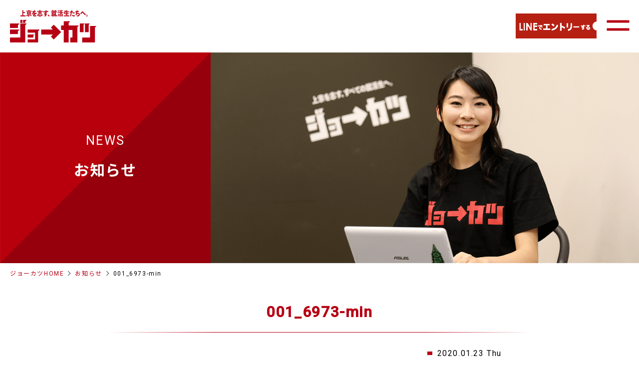

--- FILE ---
content_type: text/html; charset=UTF-8
request_url: https://jo-katsu.com/campus/1611/attachment/001_6973-min/
body_size: 10957
content:
<!DOCTYPE html>
<html lang="ja">
<head>
	<!--エックスサーバー-->
	<meta charset="UTF-8">
	<meta name="viewport" content="width=device-width, initial-scale=1">
	<title></title>
	<meta name="facebook-domain-verification" content="h2tv8itaw1eihqellzbfu0xuba3t9u">
  <link rel="stylesheet" type="text/css" href="https://cdn.jsdelivr.net/npm/slick-carousel@1.8.1/slick/slick.css"/>
  <link rel="stylesheet" type="text/css" href="https://cdn.jsdelivr.net/npm/slick-carousel@1.8.1/slick/slick-theme.css"/>
	<link rel="stylesheet" type="text/css" media="all" href="https://jo-katsu.com/release/wordpress/wp-content/themes/jo-katsu/css/lightcase.css">
	<link href="https://fonts.googleapis.com/css?family=Noto+Sans+JP:400,700|Roboto:400,500" rel="stylesheet">
	<link rel="stylesheet" href="https://jo-katsu.com/release/wordpress/wp-content/themes/jo-katsu/style20250922.css" media="all">

	<!--<link href="https://use.fontawesome.com/releases/v6.2.0/css/all.css" rel="stylesheet">
<link href="https://maxcdn.bootstrapcdn.com/font-awesome/4.7.0/css/font-awesome.min.css" rel="stylesheet">-->
	<!--[if lt IE 9]>
<script src="//cdnjs.cloudflare.com/ajax/libs/html5shiv/3.7.2/html5shiv.min.js"></script>
<script src="//cdnjs.cloudflare.com/ajax/libs/respond.js/1.4.2/respond.min.js"></script>
<![endif]-->
	
		<!-- All in One SEO 4.9.3 - aioseo.com -->
	<meta name="robots" content="noindex, max-image-preview:large" />
	<meta name="author" content="就活ハンドブック編集部"/>
	<link rel="canonical" href="https://jo-katsu.com/campus/1611/attachment/001_6973-min/" />
	<meta name="generator" content="All in One SEO (AIOSEO) 4.9.3" />
		<meta property="og:locale" content="ja_JP" />
		<meta property="og:site_name" content="上京を志す、就活生へ。ジョーカツ" />
		<meta property="og:type" content="article" />
		<meta property="og:title" content="001_6973-min | 上京を志す、就活生へ。ジョーカツ" />
		<meta property="og:url" content="https://jo-katsu.com/campus/1611/attachment/001_6973-min/" />
		<meta property="og:image" content="https://jo-katsu.com/release/wordpress/wp-content/uploads/2019/04/ogp.png" />
		<meta property="og:image:secure_url" content="https://jo-katsu.com/release/wordpress/wp-content/uploads/2019/04/ogp.png" />
		<meta property="og:image:width" content="1200" />
		<meta property="og:image:height" content="630" />
		<meta property="article:published_time" content="2020-01-23T14:03:06+00:00" />
		<meta property="article:modified_time" content="2020-01-23T14:03:06+00:00" />
		<meta name="twitter:card" content="summary_large_image" />
		<meta name="twitter:site" content="@jokatsuinfo" />
		<meta name="twitter:title" content="001_6973-min | 上京を志す、就活生へ。ジョーカツ" />
		<meta name="twitter:creator" content="@jokatsuinfo" />
		<meta name="twitter:image" content="https://jo-katsu.com/release/wordpress/wp-content/uploads/2019/04/ogp.png" />
		<script type="application/ld+json" class="aioseo-schema">
			{"@context":"https:\/\/schema.org","@graph":[{"@type":"BreadcrumbList","@id":"https:\/\/jo-katsu.com\/campus\/1611\/attachment\/001_6973-min\/#breadcrumblist","itemListElement":[{"@type":"ListItem","@id":"https:\/\/jo-katsu.com#listItem","position":1,"name":"Home","item":"https:\/\/jo-katsu.com","nextItem":{"@type":"ListItem","@id":"https:\/\/jo-katsu.com\/campus\/1611\/attachment\/001_6973-min\/#listItem","name":"001_6973-min"}},{"@type":"ListItem","@id":"https:\/\/jo-katsu.com\/campus\/1611\/attachment\/001_6973-min\/#listItem","position":2,"name":"001_6973-min","previousItem":{"@type":"ListItem","@id":"https:\/\/jo-katsu.com#listItem","name":"Home"}}]},{"@type":"ItemPage","@id":"https:\/\/jo-katsu.com\/campus\/1611\/attachment\/001_6973-min\/#itempage","url":"https:\/\/jo-katsu.com\/campus\/1611\/attachment\/001_6973-min\/","name":"001_6973-min | \u4e0a\u4eac\u3092\u5fd7\u3059\u3001\u5c31\u6d3b\u751f\u3078\u3002\u30b8\u30e7\u30fc\u30ab\u30c4","inLanguage":"ja","isPartOf":{"@id":"https:\/\/jo-katsu.com\/#website"},"breadcrumb":{"@id":"https:\/\/jo-katsu.com\/campus\/1611\/attachment\/001_6973-min\/#breadcrumblist"},"author":{"@id":"https:\/\/jo-katsu.com\/author\/admin\/#author"},"creator":{"@id":"https:\/\/jo-katsu.com\/author\/admin\/#author"},"datePublished":"2020-01-23T23:03:06+09:00","dateModified":"2020-01-23T23:03:06+09:00"},{"@type":"Organization","@id":"https:\/\/jo-katsu.com\/#organization","name":"\u4e0a\u4eac\u3092\u5fd7\u3059\u3001\u5c31\u6d3b\u751f\u3078\u3002\u30b8\u30e7\u30fc\u30ab\u30c4","description":"\u4e0a\u4eac\u3057\u3066\u5c31\u6d3b\u3059\u308b\u65b0\u5352\u5b66\u751f\u30fb\u65e2\u5352\u5b66\u751f\u306e\u305f\u3081\u306e\u7121\u6599\u30b7\u30a7\u30a2\u30cf\u30a6\u30b9\u30fb\u4ea4\u901a\u8cbb\u88dc\u52a9\u306a\u3069\u3092\u63d0\u4f9b\u3059\u308b\u5c31\u6d3b\u652f\u63f4\u30b5\u30fc\u30d3\u30b9\u3067\u3059\u3002","url":"https:\/\/jo-katsu.com\/","sameAs":["https:\/\/x.com\/jokatsuinfo"]},{"@type":"Person","@id":"https:\/\/jo-katsu.com\/author\/admin\/#author","url":"https:\/\/jo-katsu.com\/author\/admin\/","name":"\u5c31\u6d3b\u30cf\u30f3\u30c9\u30d6\u30c3\u30af\u7de8\u96c6\u90e8","image":{"@type":"ImageObject","@id":"https:\/\/jo-katsu.com\/campus\/1611\/attachment\/001_6973-min\/#authorImage","url":"https:\/\/jo-katsu.com\/release\/wordpress\/wp-content\/uploads\/2023\/12\/dsds-PhotoRoom-PhotoRoom-2-96x96.png","width":96,"height":96,"caption":"\u5c31\u6d3b\u30cf\u30f3\u30c9\u30d6\u30c3\u30af\u7de8\u96c6\u90e8"}},{"@type":"WebSite","@id":"https:\/\/jo-katsu.com\/#website","url":"https:\/\/jo-katsu.com\/","name":"\u4e0a\u4eac\u3092\u5fd7\u3059\u3001\u5c31\u6d3b\u751f\u3078\u3002\u30b8\u30e7\u30fc\u30ab\u30c4","description":"\u4e0a\u4eac\u3057\u3066\u5c31\u6d3b\u3059\u308b\u65b0\u5352\u5b66\u751f\u30fb\u65e2\u5352\u5b66\u751f\u306e\u305f\u3081\u306e\u7121\u6599\u30b7\u30a7\u30a2\u30cf\u30a6\u30b9\u30fb\u4ea4\u901a\u8cbb\u88dc\u52a9\u306a\u3069\u3092\u63d0\u4f9b\u3059\u308b\u5c31\u6d3b\u652f\u63f4\u30b5\u30fc\u30d3\u30b9\u3067\u3059\u3002","inLanguage":"ja","publisher":{"@id":"https:\/\/jo-katsu.com\/#organization"}}]}
		</script>
		<!-- All in One SEO -->

<link rel="alternate" type="application/rss+xml" title="上京を志す、就活生へ。ジョーカツ &raquo; 001_6973-min のコメントのフィード" href="https://jo-katsu.com/campus/1611/attachment/001_6973-min/feed/" />
<link rel="alternate" title="oEmbed (JSON)" type="application/json+oembed" href="https://jo-katsu.com/wp-json/oembed/1.0/embed?url=https%3A%2F%2Fjo-katsu.com%2Fcampus%2F1611%2Fattachment%2F001_6973-min%2F" />
<link rel="alternate" title="oEmbed (XML)" type="text/xml+oembed" href="https://jo-katsu.com/wp-json/oembed/1.0/embed?url=https%3A%2F%2Fjo-katsu.com%2Fcampus%2F1611%2Fattachment%2F001_6973-min%2F&#038;format=xml" />
<style id='wp-img-auto-sizes-contain-inline-css' type='text/css'>
img:is([sizes=auto i],[sizes^="auto," i]){contain-intrinsic-size:3000px 1500px}
/*# sourceURL=wp-img-auto-sizes-contain-inline-css */
</style>
<style id='wp-emoji-styles-inline-css' type='text/css'>

	img.wp-smiley, img.emoji {
		display: inline !important;
		border: none !important;
		box-shadow: none !important;
		height: 1em !important;
		width: 1em !important;
		margin: 0 0.07em !important;
		vertical-align: -0.1em !important;
		background: none !important;
		padding: 0 !important;
	}
/*# sourceURL=wp-emoji-styles-inline-css */
</style>
<style id='wp-block-library-inline-css' type='text/css'>
:root{--wp-block-synced-color:#7a00df;--wp-block-synced-color--rgb:122,0,223;--wp-bound-block-color:var(--wp-block-synced-color);--wp-editor-canvas-background:#ddd;--wp-admin-theme-color:#007cba;--wp-admin-theme-color--rgb:0,124,186;--wp-admin-theme-color-darker-10:#006ba1;--wp-admin-theme-color-darker-10--rgb:0,107,160.5;--wp-admin-theme-color-darker-20:#005a87;--wp-admin-theme-color-darker-20--rgb:0,90,135;--wp-admin-border-width-focus:2px}@media (min-resolution:192dpi){:root{--wp-admin-border-width-focus:1.5px}}.wp-element-button{cursor:pointer}:root .has-very-light-gray-background-color{background-color:#eee}:root .has-very-dark-gray-background-color{background-color:#313131}:root .has-very-light-gray-color{color:#eee}:root .has-very-dark-gray-color{color:#313131}:root .has-vivid-green-cyan-to-vivid-cyan-blue-gradient-background{background:linear-gradient(135deg,#00d084,#0693e3)}:root .has-purple-crush-gradient-background{background:linear-gradient(135deg,#34e2e4,#4721fb 50%,#ab1dfe)}:root .has-hazy-dawn-gradient-background{background:linear-gradient(135deg,#faaca8,#dad0ec)}:root .has-subdued-olive-gradient-background{background:linear-gradient(135deg,#fafae1,#67a671)}:root .has-atomic-cream-gradient-background{background:linear-gradient(135deg,#fdd79a,#004a59)}:root .has-nightshade-gradient-background{background:linear-gradient(135deg,#330968,#31cdcf)}:root .has-midnight-gradient-background{background:linear-gradient(135deg,#020381,#2874fc)}:root{--wp--preset--font-size--normal:16px;--wp--preset--font-size--huge:42px}.has-regular-font-size{font-size:1em}.has-larger-font-size{font-size:2.625em}.has-normal-font-size{font-size:var(--wp--preset--font-size--normal)}.has-huge-font-size{font-size:var(--wp--preset--font-size--huge)}:root .has-text-align-center{text-align:center}:root .has-text-align-left{text-align:left}:root .has-text-align-right{text-align:right}.has-fit-text{white-space:nowrap!important}#end-resizable-editor-section{display:none}.aligncenter{clear:both}.items-justified-left{justify-content:flex-start}.items-justified-center{justify-content:center}.items-justified-right{justify-content:flex-end}.items-justified-space-between{justify-content:space-between}.screen-reader-text{word-wrap:normal!important;border:0;clip-path:inset(50%);height:1px;margin:-1px;overflow:hidden;padding:0;position:absolute;width:1px}.screen-reader-text:focus{background-color:#ddd;clip-path:none;color:#444;display:block;font-size:1em;height:auto;left:5px;line-height:normal;padding:15px 23px 14px;text-decoration:none;top:5px;width:auto;z-index:100000}html :where(.has-border-color){border-style:solid}html :where([style*=border-top-color]){border-top-style:solid}html :where([style*=border-right-color]){border-right-style:solid}html :where([style*=border-bottom-color]){border-bottom-style:solid}html :where([style*=border-left-color]){border-left-style:solid}html :where([style*=border-width]){border-style:solid}html :where([style*=border-top-width]){border-top-style:solid}html :where([style*=border-right-width]){border-right-style:solid}html :where([style*=border-bottom-width]){border-bottom-style:solid}html :where([style*=border-left-width]){border-left-style:solid}html :where(img[class*=wp-image-]){height:auto;max-width:100%}:where(figure){margin:0 0 1em}html :where(.is-position-sticky){--wp-admin--admin-bar--position-offset:var(--wp-admin--admin-bar--height,0px)}@media screen and (max-width:600px){html :where(.is-position-sticky){--wp-admin--admin-bar--position-offset:0px}}

/*# sourceURL=wp-block-library-inline-css */
</style><style id='global-styles-inline-css' type='text/css'>
:root{--wp--preset--aspect-ratio--square: 1;--wp--preset--aspect-ratio--4-3: 4/3;--wp--preset--aspect-ratio--3-4: 3/4;--wp--preset--aspect-ratio--3-2: 3/2;--wp--preset--aspect-ratio--2-3: 2/3;--wp--preset--aspect-ratio--16-9: 16/9;--wp--preset--aspect-ratio--9-16: 9/16;--wp--preset--color--black: #000000;--wp--preset--color--cyan-bluish-gray: #abb8c3;--wp--preset--color--white: #ffffff;--wp--preset--color--pale-pink: #f78da7;--wp--preset--color--vivid-red: #cf2e2e;--wp--preset--color--luminous-vivid-orange: #ff6900;--wp--preset--color--luminous-vivid-amber: #fcb900;--wp--preset--color--light-green-cyan: #7bdcb5;--wp--preset--color--vivid-green-cyan: #00d084;--wp--preset--color--pale-cyan-blue: #8ed1fc;--wp--preset--color--vivid-cyan-blue: #0693e3;--wp--preset--color--vivid-purple: #9b51e0;--wp--preset--gradient--vivid-cyan-blue-to-vivid-purple: linear-gradient(135deg,rgb(6,147,227) 0%,rgb(155,81,224) 100%);--wp--preset--gradient--light-green-cyan-to-vivid-green-cyan: linear-gradient(135deg,rgb(122,220,180) 0%,rgb(0,208,130) 100%);--wp--preset--gradient--luminous-vivid-amber-to-luminous-vivid-orange: linear-gradient(135deg,rgb(252,185,0) 0%,rgb(255,105,0) 100%);--wp--preset--gradient--luminous-vivid-orange-to-vivid-red: linear-gradient(135deg,rgb(255,105,0) 0%,rgb(207,46,46) 100%);--wp--preset--gradient--very-light-gray-to-cyan-bluish-gray: linear-gradient(135deg,rgb(238,238,238) 0%,rgb(169,184,195) 100%);--wp--preset--gradient--cool-to-warm-spectrum: linear-gradient(135deg,rgb(74,234,220) 0%,rgb(151,120,209) 20%,rgb(207,42,186) 40%,rgb(238,44,130) 60%,rgb(251,105,98) 80%,rgb(254,248,76) 100%);--wp--preset--gradient--blush-light-purple: linear-gradient(135deg,rgb(255,206,236) 0%,rgb(152,150,240) 100%);--wp--preset--gradient--blush-bordeaux: linear-gradient(135deg,rgb(254,205,165) 0%,rgb(254,45,45) 50%,rgb(107,0,62) 100%);--wp--preset--gradient--luminous-dusk: linear-gradient(135deg,rgb(255,203,112) 0%,rgb(199,81,192) 50%,rgb(65,88,208) 100%);--wp--preset--gradient--pale-ocean: linear-gradient(135deg,rgb(255,245,203) 0%,rgb(182,227,212) 50%,rgb(51,167,181) 100%);--wp--preset--gradient--electric-grass: linear-gradient(135deg,rgb(202,248,128) 0%,rgb(113,206,126) 100%);--wp--preset--gradient--midnight: linear-gradient(135deg,rgb(2,3,129) 0%,rgb(40,116,252) 100%);--wp--preset--font-size--small: 13px;--wp--preset--font-size--medium: 20px;--wp--preset--font-size--large: 36px;--wp--preset--font-size--x-large: 42px;--wp--preset--spacing--20: 0.44rem;--wp--preset--spacing--30: 0.67rem;--wp--preset--spacing--40: 1rem;--wp--preset--spacing--50: 1.5rem;--wp--preset--spacing--60: 2.25rem;--wp--preset--spacing--70: 3.38rem;--wp--preset--spacing--80: 5.06rem;--wp--preset--shadow--natural: 6px 6px 9px rgba(0, 0, 0, 0.2);--wp--preset--shadow--deep: 12px 12px 50px rgba(0, 0, 0, 0.4);--wp--preset--shadow--sharp: 6px 6px 0px rgba(0, 0, 0, 0.2);--wp--preset--shadow--outlined: 6px 6px 0px -3px rgb(255, 255, 255), 6px 6px rgb(0, 0, 0);--wp--preset--shadow--crisp: 6px 6px 0px rgb(0, 0, 0);}:where(.is-layout-flex){gap: 0.5em;}:where(.is-layout-grid){gap: 0.5em;}body .is-layout-flex{display: flex;}.is-layout-flex{flex-wrap: wrap;align-items: center;}.is-layout-flex > :is(*, div){margin: 0;}body .is-layout-grid{display: grid;}.is-layout-grid > :is(*, div){margin: 0;}:where(.wp-block-columns.is-layout-flex){gap: 2em;}:where(.wp-block-columns.is-layout-grid){gap: 2em;}:where(.wp-block-post-template.is-layout-flex){gap: 1.25em;}:where(.wp-block-post-template.is-layout-grid){gap: 1.25em;}.has-black-color{color: var(--wp--preset--color--black) !important;}.has-cyan-bluish-gray-color{color: var(--wp--preset--color--cyan-bluish-gray) !important;}.has-white-color{color: var(--wp--preset--color--white) !important;}.has-pale-pink-color{color: var(--wp--preset--color--pale-pink) !important;}.has-vivid-red-color{color: var(--wp--preset--color--vivid-red) !important;}.has-luminous-vivid-orange-color{color: var(--wp--preset--color--luminous-vivid-orange) !important;}.has-luminous-vivid-amber-color{color: var(--wp--preset--color--luminous-vivid-amber) !important;}.has-light-green-cyan-color{color: var(--wp--preset--color--light-green-cyan) !important;}.has-vivid-green-cyan-color{color: var(--wp--preset--color--vivid-green-cyan) !important;}.has-pale-cyan-blue-color{color: var(--wp--preset--color--pale-cyan-blue) !important;}.has-vivid-cyan-blue-color{color: var(--wp--preset--color--vivid-cyan-blue) !important;}.has-vivid-purple-color{color: var(--wp--preset--color--vivid-purple) !important;}.has-black-background-color{background-color: var(--wp--preset--color--black) !important;}.has-cyan-bluish-gray-background-color{background-color: var(--wp--preset--color--cyan-bluish-gray) !important;}.has-white-background-color{background-color: var(--wp--preset--color--white) !important;}.has-pale-pink-background-color{background-color: var(--wp--preset--color--pale-pink) !important;}.has-vivid-red-background-color{background-color: var(--wp--preset--color--vivid-red) !important;}.has-luminous-vivid-orange-background-color{background-color: var(--wp--preset--color--luminous-vivid-orange) !important;}.has-luminous-vivid-amber-background-color{background-color: var(--wp--preset--color--luminous-vivid-amber) !important;}.has-light-green-cyan-background-color{background-color: var(--wp--preset--color--light-green-cyan) !important;}.has-vivid-green-cyan-background-color{background-color: var(--wp--preset--color--vivid-green-cyan) !important;}.has-pale-cyan-blue-background-color{background-color: var(--wp--preset--color--pale-cyan-blue) !important;}.has-vivid-cyan-blue-background-color{background-color: var(--wp--preset--color--vivid-cyan-blue) !important;}.has-vivid-purple-background-color{background-color: var(--wp--preset--color--vivid-purple) !important;}.has-black-border-color{border-color: var(--wp--preset--color--black) !important;}.has-cyan-bluish-gray-border-color{border-color: var(--wp--preset--color--cyan-bluish-gray) !important;}.has-white-border-color{border-color: var(--wp--preset--color--white) !important;}.has-pale-pink-border-color{border-color: var(--wp--preset--color--pale-pink) !important;}.has-vivid-red-border-color{border-color: var(--wp--preset--color--vivid-red) !important;}.has-luminous-vivid-orange-border-color{border-color: var(--wp--preset--color--luminous-vivid-orange) !important;}.has-luminous-vivid-amber-border-color{border-color: var(--wp--preset--color--luminous-vivid-amber) !important;}.has-light-green-cyan-border-color{border-color: var(--wp--preset--color--light-green-cyan) !important;}.has-vivid-green-cyan-border-color{border-color: var(--wp--preset--color--vivid-green-cyan) !important;}.has-pale-cyan-blue-border-color{border-color: var(--wp--preset--color--pale-cyan-blue) !important;}.has-vivid-cyan-blue-border-color{border-color: var(--wp--preset--color--vivid-cyan-blue) !important;}.has-vivid-purple-border-color{border-color: var(--wp--preset--color--vivid-purple) !important;}.has-vivid-cyan-blue-to-vivid-purple-gradient-background{background: var(--wp--preset--gradient--vivid-cyan-blue-to-vivid-purple) !important;}.has-light-green-cyan-to-vivid-green-cyan-gradient-background{background: var(--wp--preset--gradient--light-green-cyan-to-vivid-green-cyan) !important;}.has-luminous-vivid-amber-to-luminous-vivid-orange-gradient-background{background: var(--wp--preset--gradient--luminous-vivid-amber-to-luminous-vivid-orange) !important;}.has-luminous-vivid-orange-to-vivid-red-gradient-background{background: var(--wp--preset--gradient--luminous-vivid-orange-to-vivid-red) !important;}.has-very-light-gray-to-cyan-bluish-gray-gradient-background{background: var(--wp--preset--gradient--very-light-gray-to-cyan-bluish-gray) !important;}.has-cool-to-warm-spectrum-gradient-background{background: var(--wp--preset--gradient--cool-to-warm-spectrum) !important;}.has-blush-light-purple-gradient-background{background: var(--wp--preset--gradient--blush-light-purple) !important;}.has-blush-bordeaux-gradient-background{background: var(--wp--preset--gradient--blush-bordeaux) !important;}.has-luminous-dusk-gradient-background{background: var(--wp--preset--gradient--luminous-dusk) !important;}.has-pale-ocean-gradient-background{background: var(--wp--preset--gradient--pale-ocean) !important;}.has-electric-grass-gradient-background{background: var(--wp--preset--gradient--electric-grass) !important;}.has-midnight-gradient-background{background: var(--wp--preset--gradient--midnight) !important;}.has-small-font-size{font-size: var(--wp--preset--font-size--small) !important;}.has-medium-font-size{font-size: var(--wp--preset--font-size--medium) !important;}.has-large-font-size{font-size: var(--wp--preset--font-size--large) !important;}.has-x-large-font-size{font-size: var(--wp--preset--font-size--x-large) !important;}
/*# sourceURL=global-styles-inline-css */
</style>

<style id='classic-theme-styles-inline-css' type='text/css'>
.wp-block-button__link{background-color:#32373c;border-radius:9999px;box-shadow:none;color:#fff;font-size:1.125em;padding:calc(.667em + 2px) calc(1.333em + 2px);text-decoration:none}.wp-block-file__button{background:#32373c;color:#fff}.wp-block-accordion-heading{margin:0}.wp-block-accordion-heading__toggle{background-color:inherit!important;color:inherit!important}.wp-block-accordion-heading__toggle:not(:focus-visible){outline:none}.wp-block-accordion-heading__toggle:focus,.wp-block-accordion-heading__toggle:hover{background-color:inherit!important;border:none;box-shadow:none;color:inherit;padding:var(--wp--preset--spacing--20,1em) 0;text-decoration:none}.wp-block-accordion-heading__toggle:focus-visible{outline:auto;outline-offset:0}
/*# sourceURL=https://jo-katsu.com/release/wordpress/wp-content/plugins/gutenberg/build/styles/block-library/classic.css */
</style>
<link rel='stylesheet' id='liquid-block-speech-css' href='https://jo-katsu.com/release/wordpress/wp-content/plugins/liquid-speech-balloon/css/block.css?ver=6.9' type='text/css' media='all' />
<link rel='stylesheet' id='design-css-css' href='https://jo-katsu.com/release/wordpress/wp-content/themes/jo-katsu/css/design.css?ver=1.0' type='text/css' media='all' />
<link rel='stylesheet' id='liquid-connect-css' href='https://jo-katsu.com/release/wordpress/wp-content/plugins/liquid-connect/css/style.css?ver=6.9' type='text/css' media='all' />
<link rel='stylesheet' id='wp-members-css' href='https://jo-katsu.com/release/wordpress/wp-content/plugins/wp-members/assets/css/forms/generic-no-float.min.css?ver=3.5.5.1' type='text/css' media='all' />
<link rel='stylesheet' id='wp-pagenavi-css' href='https://jo-katsu.com/release/wordpress/wp-content/plugins/wp-pagenavi/pagenavi-css.css?ver=2.70' type='text/css' media='all' />
<script type="text/javascript" src="https://jo-katsu.com/release/wordpress/wp-includes/js/jquery/jquery.min.js?ver=3.7.1" id="jquery-core-js"></script>
<script type="text/javascript" defer='defer' src="https://jo-katsu.com/release/wordpress/wp-includes/js/jquery/jquery-migrate.min.js?ver=3.4.1" id="jquery-migrate-js"></script>
<link rel="https://api.w.org/" href="https://jo-katsu.com/wp-json/" /><link rel="alternate" title="JSON" type="application/json" href="https://jo-katsu.com/wp-json/wp/v2/media/2149" /><link rel="EditURI" type="application/rsd+xml" title="RSD" href="https://jo-katsu.com/release/wordpress/xmlrpc.php?rsd" />
<meta name="generator" content="WordPress 6.9" />
<link rel='shortlink' href='https://jo-katsu.com/?p=2149' />
<style type="text/css">.liquid-speech-balloon-01 .liquid-speech-balloon-avatar { background-image: url("https://jo-katsu.com/release/wordpress/wp-content/uploads/2019/12/6aded8682be6c029b9fd8a63a884203e.jpg"); } .liquid-speech-balloon-00 .liquid-speech-balloon-avatar::after { content: "川口"; } .liquid-speech-balloon-01 .liquid-speech-balloon-avatar::after { content: "加木くん"; } </style>
<script type="text/javascript">
	window._se_plugin_version = '8.1.9';
</script>
<link rel="icon" type="image/png" href="/release/wordpress/wp-content/uploads/fbrfg/favicon-96x96.png" sizes="96x96" />
<link rel="icon" type="image/svg+xml" href="/release/wordpress/wp-content/uploads/fbrfg/favicon.svg" />
<link rel="shortcut icon" href="/release/wordpress/wp-content/uploads/fbrfg/favicon.ico" />
<link rel="apple-touch-icon" sizes="180x180" href="/release/wordpress/wp-content/uploads/fbrfg/apple-touch-icon.png" />
<link rel="manifest" href="/release/wordpress/wp-content/uploads/fbrfg/site.webmanifest" />		<style type="text/css" id="wp-custom-css">
			@media(min-width: 600px) {
    .only-sp {
        display: none;
    }
}		</style>
			<!-- Google Tag Manager -->
	<script>
		(function(w, d, s, l, i) {
			w[l] = w[l] || [];
			w[l].push({
				'gtm.start': new Date().getTime(),
				event: 'gtm.js'
			});
			var f = d.getElementsByTagName(s)[0],
				j = d.createElement(s),
				dl = l != 'dataLayer' ? '&l=' + l : '';
			j.async = true;
			j.src =
				'https://www.googletagmanager.com/gtm.js?id=' + i + dl;
			f.parentNode.insertBefore(j, f);
		})(window, document, 'script', 'dataLayer', 'GTM-W4LDR6K');
	</script>
	<!-- End Google Tag Manager -->
</head>

<body class="attachment wp-singular attachment-template-default single single-attachment postid-2149 attachmentid-2149 attachment-jpeg wp-theme-jo-katsu">
	<!-- Google Tag Manager (noscript) -->
	<noscript><iframe src="https://www.googletagmanager.com/ns.html?id=GTM-W4LDR6K"
			height="0" width="0" style="display:none;visibility:hidden"></iframe></noscript>
	<!-- End Google Tag Manager (noscript) -->
	<nav id="sp-menubox">
		<ul>
			<li><a href="https://jo-katsu.com">トップページ</a></li>
			<li><a href="https://jo-katsu.com/news/">お知らせ</a></li>
			<li class="item">
				<div class="txt"><a href="https://jo-katsu.com/about/">ジョーカツとは</a></div>
				<ul class="minbox">
					<li><a href="https://jo-katsu.com/system/">なぜ無料なのか？</a></li>
					<li><a href="https://jo-katsu.com/guide/">ご利用方法</a></li>
					<li><a href="https://jo-katsu.com/faq/">よくある質問</a></li>
					<li><a href="https://jo-katsu.com/message/">代表メッセージ</a></li>
					<li><a href="https://jo-katsu.com/company/">運営会社</a></li>
				</ul>

			</li>

			<li class="item">
				<div class="txt"><a href="https://jo-katsu.com/service/">サービス紹介</a></div>
				<ul class="minbox">
					<li><a href="https://jo-katsu.com/house/">ジョーカツハウス</a></li>
					<li><a href="https://jo-katsu.com/ticket/">ジョーカツ切符</a></li>
					<li><a href="https://jo-katsu.com/event/">ジョーカツイベント</a></li>
					<li><a href="https://jo-katsu.com/online/">ジョーカツオンライン</a></li>
					<li><a href="https://jo-katsu.com/adviser/">キャリアアドバイザー</a></li>
				</ul>
			</li>
			<li>
				<div class="txt"><a href="https://jo-katsu.com/story/">ジョーカツストーリー</a></div>
			</li>
			<!--<li class="item">

			<div class="txt"><a href="https://jo-katsu.com/voice/">利用者の声</a></div>

			<ul class="minbox">
				<li><a href="https://jo-katsu.com/story/">ジョーカツストーリー</a></li>
				<li class="nolink"><a href="https://jo-katsu.com/voices/student/">参加学生の声</a></li>
			</ul>
		</li>-->
			<li><a href="https://jo-katsu.com/campus/">ジョーカツキャンパス</a></li>
			<li><a href="https://jo-katsu.com/gallery/">ジョーカツギャラリー</a></li>
			<li><a href="https://jo-katsu.com/contact/">お問い合わせ</a></li>
			<li><a href="https://jo-katsu.com/business/">企業の方へ</a></li>
		</ul>
		<!--
			<form role="search" method="get" id="searchform" class="searchform" action="">
				<label class="screen-reader-text" for="s"></label>
				<input type="text" value="" name="s" id="s" placeholder="就活の気になるワードで検索">
				<button type="submit" id="searchsubmit" value="検索"></button>
			</form>

-->
		<a href="https://jo-katsu.com/gallery/" class="text-gallery"><img src="https://jo-katsu.com/release/wordpress/wp-content/themes/jo-katsu/images/common/bnr-gallery.jpg" alt="ジョーカツハウスを覗いてみよう ジョーカツギャラリー"></a>

	</nav>

	<header id="header">
		<div class="inner wrap-box">
			<h1 id="header-logo"><a href="https://jo-katsu.com/"><img src="https://jo-katsu.com/release/wordpress/wp-content/themes/jo-katsu/images/common/logo.png" alt="上京を志す、就活生へ。ジョーカツ"></a></h1>
			<div id="header-nav">
				<nav class="wrap-box">

					<a id="nav-item-1" href="https://landing.lineml.jp/r/1656090062-kzGv2zOm?lp=KP7Vxb" class="btn" data-pc-img="https://jo-katsu.com/release/wordpress/wp-content/themes/jo-katsu/images/common/header-contact_202007.png" data-sp-img="https://jo-katsu.com/release/wordpress/wp-content/themes/jo-katsu/images/common/header-contact_202007.png"><img src="https://jo-katsu.com/release/wordpress/wp-content/themes/jo-katsu/images/common/header-contact_202007.png" alt="ENTRY"></a>
					<button type="button" id="panel-btn">
						<span id="panel-btn-icon" class=""></span>
					</button>
				</nav>
			</div>
		</div>
	</header><header class="page-header" id="news-head">
<figure class="item-spcap sp-only"><img src="https://jo-katsu.com/release/wordpress/wp-content/themes/jo-katsu/images/page-header/news_sp.png" alt="news" /></figure>

	<div class="inbox">
		<div class="box">
			<div class="font_sans">NEWS</div>
			<h1>お知らせ</h1>
		</div>
	<figure class="itemcap"></figure>
	</div>
	<figure class="cap"></figure>
</header>


<nav id="topicpath">
	<ul class="wrap-box">
		<li><a href="https://jo-katsu.com">ジョーカツHOME</a></li>
		<li><a href="https://jo-katsu.com/news/">お知らせ</a></li>
		<li>001_6973-min</li>
	</ul>
</nav>


<main class="page-contents single-contents-box" id="news">

<article class="box text-box">
	<h2 class="box-title">001_6973-min</h2>
	<div class="contents-box">
	
				 

<div class="item-box wrap-box">
<div class="category-name"></div>
<time>2020.01.23 Thu</time>
</div>
<p class="attachment"><a href='https://jo-katsu.com/release/wordpress/wp-content/uploads/2019/10/001_6973-min-scaled.jpg'><img fetchpriority="high" decoding="async" width="2048" height="1366" src="https://jo-katsu.com/release/wordpress/wp-content/uploads/2019/10/001_6973-min-scaled.jpg" class="attachment-medium size-medium" alt="" srcset="https://jo-katsu.com/release/wordpress/wp-content/uploads/2019/10/001_6973-min-scaled.jpg 2048w, https://jo-katsu.com/release/wordpress/wp-content/uploads/2019/10/001_6973-min-768x512.jpg 768w, https://jo-katsu.com/release/wordpress/wp-content/uploads/2019/10/001_6973-min-1536x1024.jpg 1536w" sizes="(max-width: 2048px) 100vw, 2048px" /></a></p>
						
	</div>
</article>




			

		
		 
<article class="box text-box other-box">
		<h2 class="box-title">その他のお知らせ</h2>
		<ul class="news-list-box">

			<li>
				<dl class="text">
					<dt class="wrap-box"><time>2019.09.25 Wed</time><span class="item">ニュース</span></dt>
					<dd>日経新聞に、代表霜田のコメントが掲載されました</dd>
				</dl>
				<a href="https://jo-katsu.com/news/20190925/" class="anchor-txt"></a>
			</li>
		
		</ul>

		<div class="btn"><a href="https://jo-katsu.com/news/">お知らせ一覧に戻る</a></div>
</article>

				

</main>
<div class="sns-box">
	<section class="inner">
		<h2>ジョーカツをフォローして<br />新着記事を受け取ろう！</h2>
		<ul class="wrap-box">
			<li id="item-instagram">
				<div class="cap"><img src="https://jo-katsu.com/release/wordpress/wp-content/themes/jo-katsu/images/common/icon-instagram.png" alt="INSTAGRAM" /></div><a href="https://www.instagram.com/jokatsu_official/" target="_blank" class="anchor-txt"></a>
			</li>
			<li id="item-facebook">
				<div class="cap"><img src="https://jo-katsu.com/release/wordpress/wp-content/themes/jo-katsu/images/common/icon-facebook.png" alt="facebook" /></div><a href="https://www.facebook.com/jokatsuinfo/" target="_blank" class="anchor-txt"></a>
			</li>
			<li id="item-twitter">
				<div class="cap"><img src="https://jo-katsu.com/release/wordpress/wp-content/themes/jo-katsu/images/common/icon-twitter.png" alt="twitter" /></div><a href="https://twitter.com/jokatsuinfo" target="_blank" class="anchor-txt"></a>
			</li>

		</ul>
	</section>
</div>
<div class="pc-only">
<a href="https://landing.lineml.jp/r/1656090062-kzGv2zOm?lp=KP7Vxb" id="line-banner"><img src="https://jo-katsu.com/release/wordpress/wp-content/themes/jo-katsu/images/common/line-banner_202007.png" alt="LINEでエントリー" /></a></div>

<nav id="footer-nav" class="inner">
	<ul class="wrap-box">
		<li><a href="https://jo-katsu.com">トップページ</a></li>
		<li><a href="https://jo-katsu.com/news/">お知らせ</a></li>
		<li class="item-txt">
			<div class="txt"><a href="https://jo-katsu.com/about/">ジョーカツとは</a></div>
			<ul class="minbox">
				<li><a href="https://jo-katsu.com/system/">なぜ無料なのか？</a></li>
				<li><a href="https://jo-katsu.com/guide/">ご利用方法</a></li>
				<li><a href="https://jo-katsu.com/faq/">よくある質問</a></li>
				<li><a href="https://jo-katsu.com/message/">代表メッセージ</a></li>
				<li><a href="https://jo-katsu.com/company/">運営会社</a></li>
			</ul>

		</li>
		<li class="item-txt">
			<div class="txt"><a href="https://jo-katsu.com/service/">サービス紹介</a></div>
			<ul class="minbox">
				<li><a href="https://jo-katsu.com/house/">ジョーカツハウス</a></li>
				<li><a href="https://jo-katsu.com/ticket/">ジョーカツ切符</a></li>
				<li><a href="https://jo-katsu.com/event/">ジョーカツイベント</a></li>
				<li><a href="https://jo-katsu.com/online/">ジョーカツオンライン</a></li>
				<li><a href="https://jo-katsu.com/adviser/">キャリアアドバイザー</a></li>
			</ul>
		</li>
		<li><a href="https://jo-katsu.com/story/">ジョーカツストーリー</a></li>
		<!--<li class="item-txt nolink">
			<div class="txt"><a href="https://jo-katsu.com/voice/">利用者の声</a></div>
			<ul class="minbox">
				<li><a href="https://jo-katsu.com/story/">ジョーカツストーリー</a></li>
				<li><a href="https://jo-katsu.com/voices/student/">参加学生の声</a></li>
			</ul>
		</li>-->
		<li><a href="https://jo-katsu.com/campus/">ジョーカツキャンパス</a></li>
		<li><a href="https://jo-katsu.com/gallery/">ジョーカツギャラリー</a></li>
		<li><a href="https://jo-katsu.com/contact/">お問い合わせ</a></li>

	</ul>
</nav>

<div class="sp-only">
<a href="https://landing.lineml.jp/r/1656090062-kzGv2zOm?lp=KP7Vxb" id="line-banner"><img src="https://jo-katsu.com/release/wordpress/wp-content/themes/jo-katsu/images/common/line-banner_202007.png" alt="LINEでエントリー" /></a></div>


<footer id="footer">
	<div class="inner">
	<ul class="nav wrap-box">
		<li><a href="https://jo-katsu.com/biz/">企業の方へ</a></li>
		<li><a href="https://jo-katsu.com/policy/">個人情報保護方針</a></li>
		<li><a href="https://jo-katsu.com/regulation/">業務の運営に関する規定</a></li>
		<li><a href="https://jo-katsu.com/terms/">サイト利用規約</a></li>
		<li><a href="https://jo-katsu.com/sitemap/">サイトマップ</a></li>
	</ul>

<small id="copy">Copyright © NaiMONO, Inc. All Rights Reserved.</small>
	</div>
</footer>
<script src="https://cdn.jsdelivr.net/npm/jquery@3.7.1/dist/jquery.min.js"></script>
<script src="https://cdn.jsdelivr.net/npm/slick-carousel@1.8.1/slick/slick.min.js"></script>
<script src="https://jo-katsu.com/release/wordpress/wp-content/themes/jo-katsu/js/iscroll.js"></script>
<script src="https://jo-katsu.com/release/wordpress/wp-content/themes/jo-katsu/js/lightcase.js"></script>
<script src="https://jo-katsu.com/release/wordpress/wp-content/themes/jo-katsu/js/common.js"></script>
<!-- <script src="https://jo-katsu.com/release/wordpress/wp-content/themes/jo-katsu/js/fitie.js"></script> -->
<script src="https://cdnjs.cloudflare.com/ajax/libs/object-fit-images/3.2.4/ofi.js"></script>
<!-- <script src="https://cdnjs.cloudflare.com/ajax/libs/object-fit-images/3.2.3/ofi.min.js"></script> -->
<script>objectFitImages();</script>
<script type="speculationrules">
{"prefetch":[{"source":"document","where":{"and":[{"href_matches":"/*"},{"not":{"href_matches":["/release/wordpress/wp-*.php","/release/wordpress/wp-admin/*","/release/wordpress/wp-content/uploads/*","/release/wordpress/wp-content/*","/release/wordpress/wp-content/plugins/*","/release/wordpress/wp-content/themes/jo-katsu/*","/*\\?(.+)"]}},{"not":{"selector_matches":"a[rel~=\"nofollow\"]"}},{"not":{"selector_matches":".no-prefetch, .no-prefetch a"}}]},"eagerness":"conservative"}]}
</script>
<script type="text/javascript" id="wp-postviews-cache-js-extra">
/* <![CDATA[ */
var viewsCacheL10n = {"admin_ajax_url":"https://jo-katsu.com/release/wordpress/wp-admin/admin-ajax.php","nonce":"38bdfd762a","post_id":"2149"};
//# sourceURL=wp-postviews-cache-js-extra
/* ]]> */
</script>
<script type="text/javascript" defer='defer' src="https://jo-katsu.com/release/wordpress/wp-content/plugins/wp-postviews/postviews-cache.js?ver=1.78" id="wp-postviews-cache-js"></script>
<script id="wp-emoji-settings" type="application/json">
{"baseUrl":"https://s.w.org/images/core/emoji/17.0.2/72x72/","ext":".png","svgUrl":"https://s.w.org/images/core/emoji/17.0.2/svg/","svgExt":".svg","source":{"concatemoji":"https://jo-katsu.com/release/wordpress/wp-includes/js/wp-emoji-release.min.js?ver=6.9"}}
</script>
<script type="module">
/* <![CDATA[ */
/*! This file is auto-generated */
const a=JSON.parse(document.getElementById("wp-emoji-settings").textContent),o=(window._wpemojiSettings=a,"wpEmojiSettingsSupports"),s=["flag","emoji"];function i(e){try{var t={supportTests:e,timestamp:(new Date).valueOf()};sessionStorage.setItem(o,JSON.stringify(t))}catch(e){}}function c(e,t,n){e.clearRect(0,0,e.canvas.width,e.canvas.height),e.fillText(t,0,0);t=new Uint32Array(e.getImageData(0,0,e.canvas.width,e.canvas.height).data);e.clearRect(0,0,e.canvas.width,e.canvas.height),e.fillText(n,0,0);const a=new Uint32Array(e.getImageData(0,0,e.canvas.width,e.canvas.height).data);return t.every((e,t)=>e===a[t])}function p(e,t){e.clearRect(0,0,e.canvas.width,e.canvas.height),e.fillText(t,0,0);var n=e.getImageData(16,16,1,1);for(let e=0;e<n.data.length;e++)if(0!==n.data[e])return!1;return!0}function u(e,t,n,a){switch(t){case"flag":return n(e,"\ud83c\udff3\ufe0f\u200d\u26a7\ufe0f","\ud83c\udff3\ufe0f\u200b\u26a7\ufe0f")?!1:!n(e,"\ud83c\udde8\ud83c\uddf6","\ud83c\udde8\u200b\ud83c\uddf6")&&!n(e,"\ud83c\udff4\udb40\udc67\udb40\udc62\udb40\udc65\udb40\udc6e\udb40\udc67\udb40\udc7f","\ud83c\udff4\u200b\udb40\udc67\u200b\udb40\udc62\u200b\udb40\udc65\u200b\udb40\udc6e\u200b\udb40\udc67\u200b\udb40\udc7f");case"emoji":return!a(e,"\ud83e\u1fac8")}return!1}function f(e,t,n,a){let r;const o=(r="undefined"!=typeof WorkerGlobalScope&&self instanceof WorkerGlobalScope?new OffscreenCanvas(300,150):document.createElement("canvas")).getContext("2d",{willReadFrequently:!0}),s=(o.textBaseline="top",o.font="600 32px Arial",{});return e.forEach(e=>{s[e]=t(o,e,n,a)}),s}function r(e){var t=document.createElement("script");t.src=e,t.defer=!0,document.head.appendChild(t)}a.supports={everything:!0,everythingExceptFlag:!0},new Promise(t=>{let n=function(){try{var e=JSON.parse(sessionStorage.getItem(o));if("object"==typeof e&&"number"==typeof e.timestamp&&(new Date).valueOf()<e.timestamp+604800&&"object"==typeof e.supportTests)return e.supportTests}catch(e){}return null}();if(!n){if("undefined"!=typeof Worker&&"undefined"!=typeof OffscreenCanvas&&"undefined"!=typeof URL&&URL.createObjectURL&&"undefined"!=typeof Blob)try{var e="postMessage("+f.toString()+"("+[JSON.stringify(s),u.toString(),c.toString(),p.toString()].join(",")+"));",a=new Blob([e],{type:"text/javascript"});const r=new Worker(URL.createObjectURL(a),{name:"wpTestEmojiSupports"});return void(r.onmessage=e=>{i(n=e.data),r.terminate(),t(n)})}catch(e){}i(n=f(s,u,c,p))}t(n)}).then(e=>{for(const n in e)a.supports[n]=e[n],a.supports.everything=a.supports.everything&&a.supports[n],"flag"!==n&&(a.supports.everythingExceptFlag=a.supports.everythingExceptFlag&&a.supports[n]);var t;a.supports.everythingExceptFlag=a.supports.everythingExceptFlag&&!a.supports.flag,a.supports.everything||((t=a.source||{}).concatemoji?r(t.concatemoji):t.wpemoji&&t.twemoji&&(r(t.twemoji),r(t.wpemoji)))});
//# sourceURL=https://jo-katsu.com/release/wordpress/wp-includes/js/wp-emoji-loader.min.js
/* ]]> */
</script>
  <script>
    (function() {
      const root = document.documentElement;

      function updateVars() {
        const header = document.querySelector('#header, .site-header, .l-header');
        const h = header ? Math.round(header.getBoundingClientRect().height) : 0;

        const ab = document.getElementById('wpadminbar');
        const abH = ab ? Math.round(ab.getBoundingClientRect().height) : 0;

        const wpVar = getComputedStyle(root).getPropertyValue('--wp-admin--admin-bar--height').trim();
        const wpVarNum = wpVar ? parseFloat(wpVar) : 0;

        root.style.setProperty('--header-h', h + 'px');
        root.style.setProperty('--adminbar', Math.max(abH, wpVarNum) + 'px');
      }

      // 初回 & 変化時
      document.addEventListener('DOMContentLoaded', updateVars);
      window.addEventListener('load', updateVars);
      window.addEventListener('resize', updateVars);

      const ro = new ResizeObserver(updateVars);
      const header = document.querySelector('#header, .site-header, .l-header');
      if (header) ro.observe(header);
      const ab = document.getElementById('wpadminbar');
      if (ab) ro.observe(ab);
    })();
  </script>
</body>
</html>

--- FILE ---
content_type: text/css
request_url: https://jo-katsu.com/release/wordpress/wp-content/themes/jo-katsu/style20250922.css
body_size: 24139
content:
@charset "utf-8";
/* CSS Document */
/*----------------------------------------
■共通設定
-----------------------------------------*/
/******************************************************************************
 * RESET
*******************************************************************************/
h1,
h2,
h3,
h4,
h5,
h6,
a,
abbr,
acronym,
address,
applet,
article,
aside,
audio,
b,
big,
blockquote,
body,
caption,
canvas,
center,
cite,
code,
dd,
del,
details,
dfn,
dialog,
div,
dl,
dt,
em,
embed,
fieldset,
figcaption,
figure,
form,
footer,
header,
hgroup,
h1,
h2,
h3,
h4,
h5,
h6,
html,
i,
iframe,
img,
ins,
kbd,
label,
legend,
li,
mark,
menu,
nav,
object,
ol,
output,
p,
pre,
q,
ruby,
s,
samp,
section,
main,
small,
span,
strike,
strong,
sub,
summary,
sup,
tt,
table,
tbody,
textarea,
tfoot,
thead,
time,
tr,
th,
td,
u,
ul,
var,
video {
  font-size: 100%;
  font-weight: normal;
  vertical-align: baseline;
  white-space: normal;
  margin: 0;
  padding: 0;
  border: 0;
  outline: 0;
  line-height: 1;
  background: transparent;
  font-family: "Roboto", "Noto Sans JP", sans-serif;
  font-weight: 400;
}
article,
aside,
details,
figcaption,
figure,
footer,
header,
hgroup,
menu,
nav,
section,
main {
  display: block;
}

img {
  vertical-align: bottom;
  border: none;
  max-width: 100%;
  width: 100%;
  height: auto;
  -webkit-backface-visibility: hidden;
  backface-visibility: hidden;
  -webkit-transition: 0.2s ease-in;
  transition: 0.2s ease-in;
  filter: alpha(opacity=100);
  opacity: 1;
}
a {
  color: #000;
  text-decoration: none;
}
a:hover {
  text-decoration: none;
}

a:focus {
  outline: none;
}

li {
  list-style: none;
}
input[type="text"],
input[type="password"],
textarea,
select {
  outline: none;
}
body {
  /*overflow-x: hidden;*/
  min-width: 1200px;
  letter-spacing: 0.1em;
}

/*----------------------------------------
■汎用クラス
-----------------------------------------*/
.clearfix {
  zoom: 1;
}
.clearfix:after {
  content: "";
  display: block;
  clear: both;
}
@media print {
  .clearfix {
    overflow: hidden;
  }
}
.Tcenter {
  text-align: center;
}
html {
  height: 100%;
  margin: 0 !important;
}

.inner {
  max-width: 1200px;
  width: 100%;
  /*padding-left: 10px;
	padding-right: 10px;*/
  margin-left: auto;
  margin-right: auto;
  position: relative;
  box-sizing: border-box;
  z-index: 98;
  justify-content: space-between;
}
.wrap-box {
  -ms-flex-pack: justify;
  -ms-flex-wrap: wrap;
  flex-wrap: wrap;
  display: -ms-flexbox;
  display: flex;
  justify-content: space-between;
}
.anchor-txt {
  position: absolute;
  width: 100%;
  height: 100%;
  top: 0;
  left: 0;
  z-index: 2;
}
img {
  width: 100%;
  max-width: 100%;
}

/*----------------------------------------
■header
-----------------------------------------*/
#header {
  padding-top: 20px;
  padding-bottom: 20px;
  position: relative;
  z-index: 300;
  position: fixed;
  top: 0;
  left: 0;
  width: 100%;
  background: white;
}
#header .inner {
  align-items: center;
  max-width: 1640px;
  padding: 0 20px;
}
#header-logo {
  width: 173px;
  height: auto;
}

#header-logo img {
  height: auto;
}

#header-nav .btn {
  width: 162px;
  display: block;
}
#header-nav .btn img {
  height: 100%;
}

#header-nav .btn:hover img {
  opacity: 0.6;
}
#nav-item-1 {
  margin-left: 20px;
}
#panel-btn {
  width: 45px;
  margin-left: 20px;
  height: 50px;
  border: none;
  /*margin-bottom: 5px;*/
  outline: none;
  position: relative;
  cursor: pointer;
  background: none;
  z-index: 101;
}
#panel-btn-icon {
  display: block;
  position: absolute;
  text-align: center;
  z-index: 11;
  top: 50%;
  left: 50%;
  -webkit-transform: translate(-50%, -50%);
  transform: translate(-50%, -50%);
  width: 45px;
  height: 5px;
  /* 	background:white; */
  -webkit-transition: 0.2s;
  transition: 0.2s;
}

#panel-btn-icon:before,
#panel-btn-icon:after {
  display: block;
  content: "";
  position: absolute;
  top: 50%;
  width: 45px;
  height: 5px;
  background: rgb(182, 0, 20);
  -webkit-transition: 0.3s;
  transition: 0.3s;
}
#panel-btn-icon:before {
  margin-top: -12px;
}
#panel-btn-icon:after {
  margin-top: 4px;
}

#panel-btn .close {
  background: transparent;
}
#panel-btn .close:before,
#panel-btn .close:after {
  margin-top: 0;
}
#panel-btn .close:before {
  transform: rotate(-45deg);
  -webkit-transform: rotate(-45deg);
}
#panel-btn .close:after {
  transform: rotate(-135deg);
  -webkit-transform: rotate(-135deg);
}
.sp-menu {
  display: block;
  position: fixed;
  right: 0;
  top: 0;
  z-index: 1002;
  width: 45px;
}
.sp-menu .txt {
  display: block;
  text-align: center;
  letter-spacing: 0.1em;
}
#sp-menubox li.item .txt a:after {
  content: "";
  position: absolute;
  top: 6px;
  /*right: 80px;*/
  margin-left: 10px;
  width: 0;
  height: 0;
  border-style: solid;
  border-width: 7px 5px 0 5px;
  border-color: #ffffff transparent transparent transparent;
}
/*
#sp-menubox li:nth-child(4) .txt a:after{
	right: 100px;
}
#sp-menubox li:nth-child(5) .txt a:after{
	right: 116px;
}*/

#sp-menubox li:before {
  content: "";
  position: absolute;
  top: 10px;
  left: -25px;
  width: 15px;
  height: 1px;
  background: white;
}

#sp-menubox .minbox {
  margin-left: 30px;
  margin-top: 20px;
  display: none;
}
#sp-menubox .minbox li a {
  font-size: 16px;
}

#sp-menubox .minbox li::before {
  top: 9px;
}

#sp-menubox .minbox li:not(:last-child) {
  padding-bottom: 15px;
}
#sp-menubox {
  width: 360px;
  position: fixed;
  top: 105px;
  right: -50%;
  -webkit-transition: all 0.4s;
  -moz-transition: all 0.4s;
  -ms-transition: all 0.4s;
  -o-transition: all 0.4s;
  transition: all 0.4s;
  z-index: 99;
  height: 100%;
  background: rgb(186, 0, 20);
  -webkit-box-sizing: border-box;
  box-sizing: border-box;
  padding: 50px;
  overflow-x: hidden;
}
#sp-menubox ul {
  margin-left: 25px;
  margin-bottom: 25px;
}
#sp-menubox li {
  position: relative;
}

#sp-menubox li:not(:last-child) {
  padding-bottom: 20px;
}

#sp-menubox li a {
  color: white;
  font-size: 18px;
  -webkit-transition: all 0.4s;
  -moz-transition: all 0.4s;
  -ms-transition: all 0.4s;
  -o-transition: all 0.4s;
  transition: all 0.4s;
}

#sp-menubox .text-gallery {
  width: 100%;
  display: block;
  margin: 0 auto 100px;
}

#searchform {
  width: 100%;
  border: 1px solid white;
  border-radius: 6px;
  background: rgb(186, 0, 20);
  padding: 15px 20px 15px 15px;
  margin-bottom: 25px;
  position: relative;
  box-sizing: border-box;
}
#searchform #s {
  background: none;
  color: white;
  border: none;
  font-size: 16px;
  width: 90%;
}

#searchform #s::placeholder {
  font-size: 14px;
  color: #fff;
  font-weight: bold;
}
#searchsubmit {
  position: absolute;
  width: 38px;
  height: 38px;
  top: calc(50% - 19px);
  right: 5px;
  background: none;
  border: none;
}
#searchsubmit::before {
  display: block;
  position: absolute;
  content: "";
  width: 15px;
  height: 15px;
  top: calc(50% - 9px);
  left: calc(50% - 9px);
  border-radius: 50%;
  box-shadow: 0 0 0 3px #fff;
}
#searchsubmit::after {
  display: block;
  position: absolute;
  content: "";
  width: 8px;
  height: 6px;
  top: calc(50% + 6px);
  left: calc(50% + 2px);
  border-top: solid 3px #fff;
  transform: rotate(45deg);
}

input::placeholder {
  color: white !important;
}
input:-ms-input-placeholder {
  color: white !important;
}

input::-ms-input-placeholder {
  color: white !important;
}

#searchform #s::-webkit-input-placeholder {
  font-size: 14px;
  color: #fff;
  font-weight: bold;
}

#searchform #s::-moz-placeholder {
  font-size: 14px;
  color: #fff;
  font-weight: bold;
}

#searchform #s:-ms-input-placeholder {
  font-size: 14px;
  color: #fff;
  font-weight: bold;
}

#searchform #s::-ms-input-placeholder {
  font-size: 14px;
  color: #fff;
  font-weight: bold;
}

/*----------------------------------------
■header
-----------------------------------------*/
#top-banner .cap figure {
  width: 100%;
  height: 100%;
  background-position: center center;
  background-repeat: no-repeat;
  background-size: cover;
  position: absolute;
  top: 0;
  left: 0;
}
#top-banner {
  width: 100%;
  position: relative;
  margin: 105px auto 60px;
}

#top-banner .cap {
  padding-top: 4.9926%;
  position: relative;
}

/*----------------------------------------
■footer
-----------------------------------------*/
#footer {
  background: url(images/common/footer-bg.png) no-repeat center top;
  background-size: 100%;
  display: flex;
  align-items: flex-end;
  justify-content: center;
  height: 290px;
}

@media screen and (max-width: 1450px) {
  #footer {
    background: url(images/common/footer-bg.png) no-repeat center bottom;
    background-size: 100%;
  }
}
#footer .nav {
  justify-content: center;
  align-items: center;
  width: 100%;
  margin: 0 auto 50px;
}
#footer .nav li {
  margin: 0 10px;
  position: relative;
  font-size: 12px;
  padding-top: 2px;
}

#footer .nav li:first-child {
  font-size: 16px;
  padding-top: 0;
}

#footer .nav li:first-child a:after {
  content: "";
  position: absolute;
  bottom: -8px;
  left: 0;
  right: 0;
  margin: auto;
  width: 100%;
  height: 2px;
  -webkit-transform: scaleX(1);
  -ms-transform: scaleX(1);
  transform: scaleX(1);
  background-color: rgb(182, 0, 20);
  -webkit-transition: all 0.3s ease;
  transition: all 0.3s ease;
}

#copy {
  text-align: center;
  font-style: normal;
  font-size: 12px;
  margin: 0 auto;
  padding: 20px 0;
  display: block;
}

#footer-nav {
  margin-bottom: 40px;
}
#footer-nav ul {
  align-items: center;
}
#footer-nav ul li {
  position: relative;
  font-size: 15px;
}
#footer-nav ul li .txt {
  display: block;
}
#line-banner {
  max-width: 407px;
  width: 100%;
  margin: 80px auto;
  display: block;
  -webkit-transition: all 0.3s ease;
  transition: all 0.3s ease;
}

#line-banner:hover img {
  opacity: 0.6;
}

#footer .nav li a::after {
  content: "";
  position: absolute;
  bottom: -6px;
  left: 0;
  right: 0;
  margin: auto;
  width: 100%;
  height: 2px;
  -webkit-transform: scaleX(0);
  -ms-transform: scaleX(0);
  transform: scaleX(0);
  background-color: rgb(182, 0, 20);
  -webkit-transition: all 0.3s ease;
  transition: all 0.3s ease;
}

#footer .nav li:not(.item-txt) a:hover::after {
  -webkit-transform: scaleX(1);
  -ms-transform: scaleX(1);
  transform: scaleX(1);
}

#footer-nav li:not(.item-txt) a::after {
  content: "";
  position: absolute;
  bottom: -6px;
  left: 0;
  right: 0;
  margin: auto;
  width: 100%;
  height: 2px;
  -webkit-transform: scaleX(0);
  -ms-transform: scaleX(0);
  transform: scaleX(0);
  background-color: rgb(182, 0, 20);
  -webkit-transition: all 0.3s ease;
  transition: all 0.3s ease;
}

#footer-nav .minbox a::after {
  content: "";
  position: absolute;
  bottom: 6px !important;
}

#footer-nav li:not(.item-txt):hover a::after {
  -webkit-transform: scaleX(1);
  -ms-transform: scaleX(1);
  transform: scaleX(1);
}

#footer-nav ul li.item-txt .txt {
  position: relative;
  vertical-align: middle;
  text-decoration: none;
  z-index: 11;
}

#footer-nav ul li.item-txt .txt::before {
  position: absolute;
  top: 0;
  content: "";
  vertical-align: middle;
  right: -16px;
  width: 8px;
  height: 8px;
  border-top: 1px solid rgb(40, 40, 40);
  border-right: 1px solid rgb(40, 40, 40);
  -webkit-transform: rotate(135deg);
  transform: rotate(135deg);
}

#footer-nav ul li.item-txt .minbox {
  display: none;
  width: auto;
  position: absolute;
  top: 14px;
  background: rgba(255, 255, 255, 0.8);
  padding: 20px 20px 10px;
  left: -20px;
  z-index: 100;
}
#footer-nav ul li.item-txt .minbox li {
  font-size: 12px;
  line-height: 1.5;
}

#footer-nav ul li.item-txt .minbox li a {
  white-space: nowrap;
}
#footer-nav ul li.item-txt .minbox li {
  padding-bottom: 10px;
}

/*----------------------------------------
■index-news-box
-----------------------------------------*/
.index-news-box h2 {
  color: rgb(182, 0, 20);
  text-align: center;
  font-size: 60px;
  font-weight: 500;
  margin-bottom: 80px;
  letter-spacing: 0.1em;
}
.index-news-box .news-list-box {
  max-width: 564px;
  width: 100%;
  margin: auto;
  position: relative;
  padding-left: 50px;
  padding-right: 50px;
}
.index-news-box .news-list-box:before,
.index-news-box .news-list-box:after {
  top: -50px;
  content: "";
  position: absolute;
  left: 0;
  right: 0;
  width: 100%;
  height: 1px;
  margin: 0 auto;
  text-align: center;
  background-image: -webkit-linear-gradient(
    left,
    transparent,
    rgb(182, 0, 20) 25%,
    rgb(182, 0, 20) 75%,
    transparent
  );
  background-image: linear-gradient(
    to right,
    transparent,
    rgb(182, 0, 20) 25%,
    rgb(182, 0, 20) 75%,
    transparent
  );
  background-position: center;
  background-repeat: no-repeat;
}
.index-news-box .news-list-box:before {
  bottom: -50px;
  top: auto;
}

.news-list-box li {
  position: relative;
  -webkit-transition: 0.5s;
  transition: 0.5s;
}
.news-list-box li:not(:last-child) {
  margin-bottom: 40px;
}
.news-list-box dt {
  justify-content: flex-start;
  align-items: center;
  margin-bottom: 12px;
}
.news-list-box .item {
  background: rgb(182, 0, 20);
  color: white;
  margin-left: 10px;
  padding: 2px 6px 5px 4px;
  border: 1px solid rgb(182, 0, 20);
  -webkit-transition: 0.5s;
  transition: 0.5s;
}
.news-list-box li dd {
  -webkit-transition: 0.5s;
  transition: 0.5s;
}

.index-news-box {
  margin: 100px 0 190px;
}

.news-list-box li:hover .item {
  background: white;
  color: rgb(182, 0, 20);
}
.news-list-box li:hover dd {
  color: rgb(182, 0, 20);
  text-decoration: underline;
}

/*----------------------------------------
■sns-box
-----------------------------------------*/
.sns-box {
  background: rgb(240, 236, 236);
  padding: 28px 0;
}
.sns-box .inner {
  transform: translateY(-78px);
}
.sns-box .text {
  text-align: center;
  margin-bottom: 60px;
}

.sns-box h2 {
  max-width: 306px;
  width: 100%;
  margin: 0 auto 20px;
  background: url(images/common/fukidashi.png) no-repeat center top;
  background-size: 100%;
  color: rgb(182, 0, 20);
  text-align: center;
  font-size: 20px;
  padding: 18px 0 50px;
  line-height: 1.6;
  font-weight: bold;
}

.sns-box ul {
  justify-content: center;
  align-items: center;
}
.sns-box li {
  position: relative;
}
.sns-box li:hover img {
  opacity: 0.6;
}
#item-facebook {
  margin: 0 70px;
}
#item-instagram .cap {
  width: 70px;
}
#item-facebook .cap {
  width: 40px;
}
#item-twitter .cap {
  width: 72px;
}

/*----------------------------------------
■index-other-contents
-----------------------------------------*/
.index-other-contents .box {
  margin: auto;
  position: relative;
}
.index-other-contents .box:first-of-type {
  margin: 0 auto 120px;
}
.index-other-contents .story-box:after {
  margin: auto;
  position: absolute;
  display: block;
  content: "";
  left: 0;
  top: 50%;
  width: 100%;
  height: 252px;
  z-index: 2;
  background-color: #ffffff;
  background-image: radial-gradient(#b60002 10%, transparent 10%),
    radial-gradient(#b60002 10%, transparent 10%);
  background-position: 0 0, 7px 7px;
  background-size: 14px 14px;
}

.index-other-contents .inbox {
  max-width: 860px;
  width: 100%;
  margin: auto;
  /* 	transform: translateY(-140px); */
  position: relative;
  z-index: 10;
}
.index-other-contents h2 {
  letter-spacing: 0.1em;
  text-align: center;
  font-size: 60px;
  font-weight: 500;
  color: rgb(182, 0, 20);
  line-height: 1;
  margin-bottom: 20px;
}
.index-other-contents .itemcap .txt {
  position: absolute;
  text-align: center;
  z-index: 2;
  top: 62%;
  left: 50%;
  -webkit-transform: translate(-50%, -50%);
  transform: translate(-50%, -50%);
  -webkit-transition: 0.2s;
  transition: 0.2s;
}
.index-other-contents .text {
  text-align: center;
  margin: 5px 0 30px;
}

.index-other-contents .itemcap .cap {
  position: relative;
}

.index-other-contents .story-box {
  width: 100%;
}

.index-other-contents .story-box .itemcap {
  background: url(images/index/service-bg-title.png) repeat-x left top white;
  background-size: 42px;
  border-bottom: 25px solid rgb(182, 0, 20);
  padding-top: 25px;
  position: relative;
  -webkit-transition: 0.2s;
  transition: 0.2s;
}
.index-other-contents .itemcap:hover img {
  opacity: 0.6;
}

.index-other-contents .box:last-of-type .itemcap {
  margin-bottom: 30px;
}
/*
.index-other-contents .box:last-of-type p{
	font-weight: bold;
}
*/
/*----------------------------------------
■service-box
-----------------------------------------*/
.service-box {
  background: rgb(182, 0, 20);
  margin-bottom: 70px;
  height: 638px;
}
.service-box h2 {
  color: rgb(182, 0, 20);
  text-align: center;
  font-size: 60px;
  margin-bottom: 30px;
  letter-spacing: 0.1em;
  font-weight: 500;
}

.service-box .text {
  text-align: center;
  margin-bottom: 50px;
}

.service-box .box .icon {
  width: 50px;
  position: absolute;
  top: 0;
  left: 0;
  z-index: 2;
}

.service-box .inner {
  max-width: 960px;
  transform: translateY(-250px);
}
.service-box .box:hover .cap {
  transform: scale(1.1);
}
.service-box .box:nth-child(-n + 3) {
  margin-bottom: 20px;
}
.service-box .box {
  max-width: 32%;
  width: 100%;
  padding-top: 31.915%;
  position: relative;
  overflow: hidden;
}
.service-box .cap {
  position: absolute;
  top: 0;
  left: 0;
  width: 100%;
  height: 100%;
  background-repeat: no-repeat;
  background-position: center center;
  background-size: 100%;
  z-index: 1;
  -webkit-transition: 0.5s;
  transition: 0.5s;
}

.service-box .box .title {
  position: absolute;
  text-align: center;
  z-index: 2;
  top: 50%;
  left: 50%;
  -webkit-transform: translate(-50%, -50%);
  transform: translate(-50%, -50%);
  -webkit-transition: 0.2s;
  transition: 0.2s;
  width: 100%;
}

.service-box .box .title .font_sans,
.service-box .box h3 {
  color: white;
}
.service-box .box h3 {
  font-weight: 600;
  line-height: 1.6;
  font-size: 18px;
}
.service-box .box .font_sans {
  border-bottom: 1px solid white;
  display: inline-block;
  padding-bottom: 10px;
  margin-bottom: 8px;
  font-size: 16px;
  padding-left: 5px;
  padding-right: 5px;
  font-weight: 500;
}

/*----------------------------------------
.index-benefits-box
-----------------------------------------*/
.index-benefits-box {
  position: relative;
  margin-bottom: 300px;
  overflow: hidden;
  /* height: 516px; */
  height: 720px;
  padding-top: 52px;
}
.index-benefits-box::before,
.index-benefits-box::after {
  position: absolute;
  top: 0;
  bottom: 0;
  left: 0;
  margin: auto;
  content: "";
  vertical-align: middle;
}

.index-benefits-box::before {
  left: 0;
  width: 100%;
  height: 208px;
  background: rgb(182, 0, 20);
}
.index-benefits-box::after {
  right: -100px;
  left: auto;
  width: 250px;
  height: 250px;
  border-top: 150px solid rgb(182, 0, 20);
  border-right: 150px solid rgb(182, 0, 20);
  -webkit-transform: rotate(45deg);
  transform: rotate(45deg);
}
.index-benefits-box h3 .item {
  text-decoration: underline;
  color: rgb(182, 0, 20);
  font-weight: bold;
}
.index-benefits-box h3 {
  text-align: center;
  letter-spacing: 0.1em;
  font-weight: bold;
  color: rgb(182, 0, 20);
  font-size: 19px;
  margin-bottom: 120px;
}

.index-benefits-box h2 {
  position: relative;
  max-width: 435px;
  width: 100%;
  margin: 0 auto 50px;
  text-align: center;
  color: rgb(182, 0, 20);
  font-size: 36px;
  font-weight: bold;
}
.index-benefits-box h2:after {
  bottom: -10px;
  content: "";
  position: absolute;
  left: 0;
  right: 0;
  width: 100%;
  height: 1px;
  margin: 0 auto;
  text-align: center;
  background-image: -webkit-linear-gradient(
    left,
    transparent,
    rgb(182, 0, 20) 25%,
    rgb(182, 0, 20) 75%,
    transparent
  );
  background-image: linear-gradient(
    to right,
    transparent,
    rgb(182, 0, 20) 25%,
    rgb(182, 0, 20) 75%,
    transparent
  );
  background-position: center;
  background-repeat: no-repeat;
}

.index-benefits-box .pc-only .box {
  max-width: 880px;
}

.index-benefits-box li {
  width: 50%;
}
.index-benefits-box li:nth-child(5) {
  border-bottom: none;
}
.index-benefits-box .pc-only ul {
  position: relative;
}
.index-benefits-box .pc-only ul:before {
  content: "";
  position: absolute;
  width: 1px;
  height: 100%;
  background: rgb(182, 0, 20);
  left: 50%;
  transform: translate(-50%, 0);
}

.index-benefits-box .pc-only li:first-child .wrap-box {
  height: 100%;
  align-items: center;
  justify-content: center;
}

.index-benefits-box .pc-only li:first-child {
  padding-bottom: 20px;
  padding-top: 10px;
}

.index-benefits-box .pc-only h2 {
  margin-bottom: 0;
  font-size: 32px;
  line-height: 1.5;
}

.index-benefits-box h2:after {
  display: none;
  width: auto;
}

.index-benefits-box .btn {
  display: inline-block;
}
.index-benefits-box .btn .txt {
  position: relative;
  padding-right: 20px;
  display: block;
  color: #3e3a39;
  vertical-align: middle;
  text-decoration: none;
  font-size: 15px;
  -webkit-transition: 0.5s;
  transition: 0.5s;
}
.index-benefits-box .btn .txt::before,
.index-benefits-box .btn .txt::after {
  position: absolute;
  top: 0;
  bottom: 0;
  right: 0;
  margin: auto;
  content: "";
  vertical-align: middle;
  -webkit-transition: 0.5s;
  transition: 0.5s;
}

.index-benefits-box .btn .txt::before {
  width: 12px;
  height: 12px;
  -webkit-border-radius: 50%;
  border-radius: 50%;
  background: rgb(182, 0, 20);
}
.index-benefits-box .btn .txt::after {
  right: -2px;
  box-sizing: border-box;
  width: 5px;
  height: 5px;
  border: 5px solid transparent;
  border-left: 5px solid #fff;
}
.index-benefits-box .box {
  max-width: 560px;
  border: 1px solid rgb(182, 0, 20);
  padding: 10px;
  background: white;
}
.index-benefits-box li {
  position: relative;
  border-bottom: 1px solid rgb(182, 0, 20);
  padding-bottom: 30px;
  -webkit-transition: 0.5s;
  transition: 0.5s;
}
.index-benefits-box li:last-child {
  border-bottom: none;
}
.index-benefits-box li {
  padding-top: 30px;
}

.index-benefits-box dl {
  justify-content: center;
  align-items: center;
}
.index-benefits-box dt {
  width: 80px;
  margin-right: 20px;
}
.index-benefits-box dd {
  max-width: 275px;
  width: 100%;
  -webkit-transition: 0.5s;
  transition: 0.5s;
}
.index-benefits-box .text {
  font-weight: bold;
  font-size: 22px;
  line-height: 1.4;
  color: rgb(182, 0, 20);
  margin-bottom: 8px;
  -webkit-transition: 0.5s;
  transition: 0.5s;
}
.index-benefits-box li:not(:first-child):hover {
  background: rgb(182, 0, 20);
}

.index-benefits-box li:not(:first-child):hover .txt,
.index-benefits-box li:not(:first-child):hover .text {
  color: white;
}

.index-benefits-box li:not(:first-child):hover .txt::before {
  background: white;
}
.index-benefits-box li:not(:first-child):hover .txt::after {
  border-left: 5px solid rgb(182, 0, 20);
}

.sp-only {
  display: none;
}

/*----------------------------------------
#guide
-----------------------------------------*/
.page-contents .text-box .list-box li {
  margin-bottom: 15px;
  line-height: 1.6;
}
.page-contents .text-box .list-box li {
  position: relative;
  margin-left: 15px;
  font-size: 19px;
}
.page-contents .text-box .list-box li:before {
  content: "";
  width: 10px;
  height: 10px;
  top: 10px;
  left: -15px;
  display: block;
  position: absolute;
  border-radius: 50%;
  background: rgb(182, 0, 20);
}

#guide .color-box {
  background-color: rgba(250, 236, 226, 0.9);
  background-image: radial-gradient(rgb(216, 164, 163) 10%, transparent 10%),
    radial-gradient(rgb(216, 164, 163) 10%, transparent 10%);
  background-position: 0 0, 7px 7px;
  background-size: 14px 14px;
  border: 1px solid rgb(182, 0, 20);
  padding: 0 20px;
}

#guide .color-box .inbox {
  min-width: 500px;
}

#guide .color-box li {
  border-bottom: 1px solid rgb(182, 0, 20);
  padding: 30px 0;
}
#guide .color-box li:last-child {
  border-bottom: none;
}
#guide .color-box .item {
  width: 30px;
  height: 29px;
}
#guide .color-box li {
  justify-content: center;
}
#guide .color-box p.item-txt {
  margin-bottom: 6px;
}

#guide .color-box p.item-txt img {
  vertical-align: sub;
}

#guide .color-box p:not(.item-txt) {
  font-size: 14px;
}
#guide .item-box .top-text {
  font-size: 28px;
  color: rgb(182, 0, 20);
  font-weight: bold;
  display: inline;
  border-bottom: 1px dotted rgb(182, 0, 20);
  padding: 0 2px 4px;
  line-height: 2.2;

  letter-spacing: 0.1em;
}

#guide .item-box h3.wrap-box {
  background: rgb(182, 0, 20);
  width: 100%;
  align-items: center;
  justify-content: center;
  padding: 15px 0;
  margin-bottom: 30px;
}
#guide .item-box .inbox {
  margin-top: 30px;
}
#guide .item-box h3.wrap-box .icon {
  width: 54px;
}
#guide .item-box h3.wrap-box .txt {
  color: white;
  font-size: 30px;
  font-weight: bold;
}
#guide .item-box .inbox:last-of-type {
  /*
	margin: 30px 50px 0;
	*/
}
#guide .item-box .inbox:last-of-type h3 {
  text-align: center;
  font-size: 21px;
  border-radius: 6px;
  background: rgb(182, 0, 20);
  width: 100%;
  padding: 15px 0;
  color: white;
  margin-bottom: 20px;
}

/*----------------------------------------
message
-----------------------------------------*/
#message .item-list {
  margin-left: 50px;
  margin-right: 50px;
  margin-top: 20px;
  background: rgb(240, 236, 236);
  padding: 30px;
  box-sizing: border-box;
}
#message .item-list li:not(:last-child) {
  margin-bottom: 25px;
}
#message .item-list h4 {
  justify-content: flex-start;
  margin-bottom: 12px;
}
#message .item-list h4 span {
  font-size: 21px;
}

#message .item-list h4 .icon {
  background: url(images/common/icon-bg01.png) no-repeat center center;
  background-size: 100%;
  width: 25px;
  height: 25px;
  line-height: 22px;
  text-align: center;
  color: white;
  font-size: 16px;
  margin-right: 10px;
}

#message .arrow-text {
  max-width: 362px;
  width: 100%;
  margin-bottom: 20px;
}
#message .item-list li h4 .item {
  margin-left: 10px;
}
#message .item-list li:nth-child(1) h4 .item,
#message .item-list li:nth-child(2) h4 .item {
  width: 20px;
}
#message .item-list li:nth-child(3) h4 .item {
  width: 26px;
}

/*----------------------------------------
#topicpath
-----------------------------------------*/

#topicpath {
  max-width: 1640px;
  width: 100%;
  margin: 0 auto 50px;
  text-align: center;
  padding: 0 20px;
  box-sizing: border-box;
}

#topicpath ul {
  justify-content: flex-start;
}
#company dd a,
#topicpath ul a {
  color: rgb(182, 0, 20);
}

#company dd a:hover,
#topicpath ul a:hover {
  text-decoration: underline;
}

#topicpath ul li {
  font-size: 12px;
}

#topicpath ul li:not(:last-child) {
  margin-right: 22px;
  position: relative;
}
#topicpath ul li:not(:last-child):after {
  content: "";
  position: absolute;
  display: block;
  top: 2px;
  right: -12px;
  width: 6px;
  height: 6px;
  border-top: 1px solid rgb(40, 40, 40);
  border-right: 1px solid rgb(40, 40, 40);
  -webkit-transform: rotate(45deg);
  transform: rotate(45deg);
}

/*----------------------------------------
.page-header
-----------------------------------------*/
.page-header {
  display: table;
  table-layout: fixed;
  max-width: 1600px;
  width: 100%;
  margin: 104.5px auto 20px;
}
.page-header .cap,
.page-header .inbox {
  display: table-cell;
  vertical-align: middle;
  position: relative;
}
.page-header .cap {
  background-position: center top;
  background-repeat: no-repeat;
  background-size: cover;
  padding-top: 33%;
}
.page-header .inbox {
  background-size: 100%;
  width: 33%;
  text-align: center;
}

.page-header .inbox .itemcap {
  background-image: url(images/page-header/page-header-bg.png);
  background-position: center top;
  background-repeat: no-repeat;
  background-size: cover;
  height: 100%;
  width: 100%;
  position: absolute;
  top: 0;
  left: 0;
  z-index: 2;
}
.page-header .inbox .box {
  position: absolute;
  text-align: center;
  top: 50%;
  left: 50%;
  -webkit-transform: translate(-50%, -50%);
  transform: translate(-50%, -50%);
  z-index: 10;
  color: white;
  width: 100%;
}
.page-header .inbox .font_sans {
  font-size: 25px;
  margin-bottom: 25px;
  letter-spacing: 0.1em;
}
.page-header .inbox h1 {
  font-size: 30px;
  font-weight: 700;
  line-height: 1.5;
}

#news-head .cap {
  background-image: url(images/page-header/news_pc.png);
}
#company-head .cap {
  background-image: url(images/page-header/company_pc.png);
}

#message-head .cap {
  background-image: url(images/page-header/message_pc.png);
}
#system-head .cap {
  background-image: url(images/page-header/system_pc.png);
}
#guide-head .cap {
  background-image: url(images/page-header/guide_pc.png);
}
#service-head .cap {
  background-image: url(images/page-header/service_pc.png);
}
#gallery-head .cap {
  background-image: url(images/page-header/gallery_pc.png);
}
#voice-head .cap {
  background-image: url(images/page-header/voice_pc.png);
}
#student-head .cap {
  background-image: url(images/page-header/student_pc.png);
}
#story-head .cap {
  background-image: url(images/page-header/story_pc.png);
}
#ticket-head .cap {
  background-image: url(images/page-header/ticket_pc.png);
}
#about-head .cap {
  background-image: url(images/page-header/about_pc.png);
}
#faq-head .cap {
  background-image: url(images/page-header/faq_pc.png);
}
#night-head .cap {
  background-image: url(images/page-header/night_pc.png);
}

#house-head .cap {
  background-image: url(images/page-header/house_pc.png);
}
#contact-head .cap {
  background-image: url(images/page-header/contact_pc.png);
}
#thanks-head .cap {
  background-image: url(images/page-header/thanks_pc.png);
}

#adviser-head .cap {
  background-image: url(images/page-header/adviser_pc.png);
}
#adviser-test-head .cap {
  background-image: url(images/page-header/adviser_pc.png);
}

#cafe-head .cap {
  background-image: url(images/page-header/cafe_pc.png);
}

#users-head .cap {
  background-image: url(images/page-header/users_pc.png);
}
#search-head .cap,
#terms-head .cap,
#sitemap-head .cap,
#regulation-head .cap,
#policy-head .cap {
  background-image: url(images/page-header/policy_pc.png);
}

#regulation .top-box li {
  font-size: 19px;
  line-height: 1.6;
}
#regulation h2 {
  font-size: 24px;
  margin-bottom: 30px;
}

.search-everything-highlight-color {
  background-color: rgb(182, 0, 20) !important;
  color: white;
  padding: 2px 6px 2px 6px;
}

/*----------------------------------------
#policy
-----------------------------------------*/
#policy .address-box {
  margin-bottom: 120px;
}
#policy .address-box h3,
#policy .address-box li {
  font-size: 19px;
}
#policy .address-box h3,
.page-contents .address-box li:not(:last-child) {
  margin-bottom: 12px;
}

#policy .number-list {
  background: rgb(246, 244, 245);
  padding: 30px;
  margin: 50px 0;
}
.page-contents .number-list ol {
  counter-reset: number;
}
.page-contents .number-list.alphabet-list ol {
  counter-reset: alphabet;
}
.page-contents .number-list li:before {
  counter-increment: number;
  content: counter(number) ".";
  position: absolute;
  top: 0;
  left: -20px;
  color: rgb(182, 0, 20);
  font-weight: bold;
}
.page-contents .number-list.alphabet-list li:before {
  counter-increment: alphabet;
  content: counter(alphabet, lower-alpha) "） ";
  position: absolute;
  top: 0;
  left: -20px;
  color: rgb(182, 0, 20);
  font-weight: bold;
}
.page-contents .number-list li {
  line-height: 1.6;
  margin-left: 20px;
  position: relative;
  font-size: 19px;
}
.page-contents .number-list li p {
  font-size: 16px;
  margin-top: 6px;
  line-height: 1.6em;
}
.page-contents .number-list li:not(:last-child) {
  margin-bottom: 40px;
}
.page-contents .number-list.alphabet-list li:not(:last-child) {
  padding-left: 16px;
}

.page-contents h2.section-title {
  font-size: 24px;
  margin-bottom: 6px;
}

/*----------------------------------------
#company
-----------------------------------------*/

#company dl {
  justify-content: flex-start;
  padding: 0 80px;
}
#company dl:not(:last-of-type) {
  margin-bottom: 30px;
}
#company dt,
#company dd {
  font-size: 18px;
  line-height: 1.8;
}
#company dt {
  max-width: 133px;
  width: 100%;
}
#company dd {
  max-width: calc(100% - 133px);
  width: 100%;
  line-height: 1.8;
}
#company dl:last-of-type {
  margin-bottom: 100px;
}
/*----------------------------------------
#gallery
-----------------------------------------*/
#gallery {
  max-width: 100%;
  padding-left: 0;
  padding-right: 0;
}

#gallery .inner {
  max-width: 948px;
}

#gallery .inbox {
  max-width: 290px;
  width: 100%;
  border: 1px solid rgb(182, 0, 20);
  border-radius: 6px;
  padding: 30px 10px;
  box-sizing: border-box;
  margin-bottom: 40px;
}

#gallery .inbox:nth-child(n + 4) {
  margin-bottom: 0;
}

#gallery .inbox h3 {
  text-align: center;
  font-size: 24px;
  font-weight: bold;
  color: rgb(182, 0, 20);
  margin-bottom: 30px;
}

#gallery .inbox li:nth-child(-n + 2) {
  margin-bottom: 3%;
}
#gallery .inbox li {
  width: 48.5%;
  padding-top: 48.5%;
  position: relative;
  overflow: hidden;
  cursor: pointer;
}

#gallery .inbox li:hover .cap {
  transform: scale(1.1);
}

#gallery .btn {
  /*	max-width: 148px;*/
}

#gallery .inbox ul {
  margin-bottom: 25px;
}

#gallery.page-contents .inbox .btn a {
  padding: 20px;
}

#gallery .cap,
.single-gallery .cap {
  background-repeat: no-repeat;
  background-position: center center;
  background-size: cover;
  width: 100%;
  height: 100%;
  top: 0;
  left: 0;
  z-index: 10;
  position: absolute;
  -webkit-transition: all 0.5s ease;
  transition: all 0.5s ease;
}

.single-gallery.page-contents {
  max-width: 100% !important;
  padding-left: 0;
  padding-right: 0;
}

.single-gallery.page-contents .box-title {
  max-width: 850px;
  margin-left: auto;
  margin-right: auto;
}

.single-gallery .inner {
  max-width: 948px;
}
#slide-auto-box {
  width: 1000px;
  /*height: 700px;*/
  text-align: center;
  margin: 0 auto 100px;
}

#slide-auto-box .cap {
  width: 100%;
  padding-top: 7%;
  position: relative;
}
#slide-auto-box .cap figure {
  background-position: center top;
  background-repeat: no-repeat;
  background-size: cover;
  position: absolute;
  top: 0;
  left: 0;
  width: 100%;
  height: 100%;
  /* max-height: 530px;*/
  height: 667px;
}

#slide-auto-box .slick-dots {
  bottom: 20px;
}

/*----------------------------------------
.single-gallery
-----------------------------------------*/
.single-gallery .listbox {
  justify-content: flex-start;
}
.single-gallery .listbox li {
  max-width: 19%;
  width: 100%;
  position: relative;
  overflow: hidden;
  cursor: pointer;
  margin-bottom: 1.3%;
  padding-top: 19%;
}

.single-gallery .listbox ul.wrap-box {
  justify-content: left;
}

.single-gallery .listbox li:not(:nth-child(5n)) {
  margin-right: 1%;
}
.single-gallery .listbox .cap {
  background-repeat: no-repeat;
  background-position: center center;
  background-size: cover;
  width: 100%;
  height: 100%;
  top: 0;
  left: 0;
  z-index: 10;
  position: absolute;
  -webkit-transition: all 0.5s ease;
  transition: all 0.5s ease;
}

.single-gallery .listbox li:hover .cap {
  transform: scale(1.1);
}

#gallery .slick-list,
.single-gallery .slick-list {
  height: 667px;
}

.slick-prev,
.slick-next {
  margin-top: -10px;
}

/*----------------------------------------
#adviser
-----------------------------------------*/

#adviser {
  max-width: 100%;
}

#adviser .inner {
  max-width: 850px;
}

#adviser .other-link-box {
  margin-bottom: 50px;
}

#adviser .question-box {
  margin-bottom: 100px;
}
#adviser .top-box {
  margin-bottom: 50px;
}
#adviser .top-box .box-title {
  margin-bottom: 20px;
}
#adviser .top-box .box-title:after {
  content: none;
}
#adviser .introduction-box {
  margin-bottom: 100px;
}

#adviser .introduction-box h3 {
  margin-bottom: 65px;
}

#adviser .introduction-box .inbox {
  margin-bottom: 65px;
}
#adviser .introduction-box .inbox .cap {
  max-width: 250px;
  width: 100%;
}
#adviser .introduction-box .inbox dl {
  max-width: 550px;
  width: 100%;
}
#adviser .introduction-box .inbox dt {
  color: rgb(182, 0, 20);
  font-size: 23px;
  font-weight: bold;
  border-bottom: 1px solid rgb(182, 0, 20);
  padding-bottom: 12px;
  margin-bottom: 12px;
}
#adviser .introduction-box .inbox dd {
  font-size: 16px;
  line-height: 1.6;
}

#adviser .introduction-box .inbox dd .item-box {
  border: 2px solid rgb(182, 0, 20);
  padding: 10px 20px;
  border-radius: 6px;
  margin-top: 30px;
  line-height: 1.6;
}
#adviser .introduction-box .inbox dd .item-box .icon {
  background: rgb(182, 0, 20);
  color: white;
  padding: 6px 12px;
  font-size: 15px;
  font-weight: 700;
  position: relative;
  top: -24px;
  display: inline-block;
}

#adviser .introduction-box .inbox dd .item-box .icon::after {
  content: "";
  position: absolute;
  display: block;
  width: 0;
  height: 0;
  border-style: solid;
  border-width: 11px 5px 0 5px;
  border-color: rgb(182, 0, 20) transparent transparent transparent;
  bottom: -11px;
  left: 50%;
  -webkit-transform: translate(-50%, 0);
  transform: translate(-50%, 0);
}

#adviser .introduction-box .inbox dd .item-box ul li {
  margin-bottom: 10px;
  line-height: 1.6;
  position: relative;
  margin-left: 15px;
}

#adviser .introduction-box .inbox dd .item-box ul li:before {
  content: "";
  width: 5px;
  height: 5px;
  top: 10px;
  left: -12px;
  display: block;
  position: absolute;
  border-radius: 50%;
  background: #000;
}

#adviser .introduction-box .inbox dd .item-box p {
  margin-bottom: 10px;
}

#adviser .introduction-box .text-center {
  text-align: center;
  font-size: 24px;
}

#adviser .introduction-box .inbox dd .item-box {
  text-align: center;
  padding-left: 1rem;
  padding-right: 1rem;
}

#adviser .introduction-box .inbox dd .item-box p,
#adviser .introduction-box .inbox dd .item-box li {
  text-align: left;
}

#adviser .introduction-box .card-wrap {
  display: flex;
  justify-content: flex-start;
  flex-wrap: wrap;
}
#adviser .introduction-box .card {
  flex: 0 0 calc(33.3% - 15px);
  margin: 0 calc(7px + 0.015%) 15px;
  position: relative;
}
#adviser .introduction-box .card .name-wrap {
  position: absolute;
  bottom: 0;
  background: #950f0f;
  opacity: 0.7;
  font-size: 1em;
  text-align: center;
  color: white;
  padding: 20px 0;
  width: 100%;
}
@media screen and (max-width: 767px) {
  #adviser .introduction-box .card-wrap {
    flex-direction: column;
    flex-wrap: nowrap;
  }
}

#adviser .support-box .inbox .cap {
  max-width: 150px;
  width: 100%;
}

#adviser .support-box .inbox dl {
  max-width: 650px;
  width: 100%;
}

#adviser .support-box .inbox dt {
  color: #000;
}

#adviser .support-box .inbox dt .icon {
  margin-bottom: 15px;
}

#adviser .support-box .inbox dt .icon span {
  color: #fff;
  font-size: 12px;
  background: rgb(182, 0, 20);
  padding: 5px;
}

#adviser .support-box .inbox dt strong {
  margin-bottom: 10px;
  line-height: 1;
  margin-right: 20px;
}

#adviser .support-box .inbox dt .txt {
  font-size: 14px;
}

#adviser .support-box .inbox dd {
  color: #666;
}

#adviser .special-box {
  margin-bottom: 100px;
}
#adviser .special-box .inbox {
  max-width: 415px;
  width: 100%;
  margin: auto;
}
#adviser .special-box .cap {
  margin-bottom: 40px;
}
#adviser .special-box dt {
  border-bottom: 1px solid rgb(182, 0, 20);
  position: relative;
  margin-bottom: 50px;
  padding-bottom: 14px;
  letter-spacing: 0.1em;
}
#adviser .special-box dt .txt {
  font-size: 23px;
  color: rgb(182, 0, 20);
  font-weight: bold;
  display: block;
  text-align: center;
}
#adviser .special-box dt .item-txt {
  width: 85px;
  height: 85px;
  background: rgb(182, 0, 20);
  border-radius: 50%;
  position: absolute;
  -webkit-transform: translate(-50%, -50%);
  transform: translate(-50%, -50%);
  top: 50%;
  left: 20%;
}
#adviser .special-box dl {
  clear: both;
}
#adviser .special-box dt .item-txt .item {
  color: white;
  font-weight: bold;
  font-size: 14px;
  text-align: center;
  line-height: 1.4;
  display: block;
  position: absolute;
  -webkit-transform: translate(-50%, -50%);
  transform: translate(-50%, -50%);
  top: 50%;
  left: 50%;
  width: 100%;
}
#adviser .special-box dd p {
  font-size: 16px;
  margin-bottom: 5px;
}
#adviser .special-box dd {
  font-size: 16px;
  line-height: 1.8;
}
#adviser .special-box dd img {
  width: 139px;
  float: right;
  margin: 0 0 0 20px;
}
#adviser .other-box {
  margin-bottom: 100px;
}

#adviser .other-box .inbox {
  max-width: 280px;
  width: 100%;
  margin: 0 auto 20px;
}
#adviser .other-box .inbox ul {
  margin-bottom: 15px;
}

#adviser .other-box .itembox {
  background: rgb(182, 0, 20);
  border-radius: 6px;
  height: 89px;
  align-items: center;
  justify-content: center;
  text-align: center;
  margin-top: 20px;
}
#adviser .other-box .itembox p {
  color: white;
  line-height: 1.2;
  font-weight: bold;
}

/*----------------------------------------
#system
-----------------------------------------*/
#system .list-box {
  margin-bottom: 20px;
}
#system .box-title .text {
  display: block;
  margin-top: 30px;
}
#system .box-title .item-txt {
  background: rgb(182, 0, 20);
  color: white;
  padding: 6px 12px;
  font-size: 15px;
  font-weight: bold;
  position: relative;
}

#system .box-title .item-txt:after {
  content: "";
  position: absolute;
  display: block;
  width: 0;
  height: 0;
  border-style: solid;
  border-width: 11px 5px 0 5px;
  border-color: rgb(182, 0, 20) transparent transparent transparent;
  bottom: -11px;
  left: 50%;
  -webkit-transform: translate(-50%, 0);
  transform: translate(-50%, 0);
}

#system .border-title,
#guide .border-title {
  border-left: 4px solid rgb(182, 0, 20);
  padding-left: 15px;
  font-size: 21px;
  line-height: 1.6;
  font-weight: bold;
  margin-bottom: 25px;
}

#system .item-list {
  /*
	margin-left: 50px;
	margin-right: 50px;
	*/
  margin-top: 20px;
  background: rgb(240, 236, 236);
  padding: 30px;
  box-sizing: border-box;
  margin-bottom: 25px;
}

#system .item-list li:before {
  content: none;
}
#system .item-list p {
  margin-bottom: 25px;
}
#system .item-list dt {
  margin-bottom: 12px;
  line-height: 1.5;
}

#system .item-list dt::before {
  content: "";
  width: 10px;
  height: 10px;
  top: 10px;
  left: -15px;
  display: block;
  position: absolute;
  border-radius: 50%;
  background: rgb(182, 0, 20);
}

#system .item-list .list-box li:before {
  top: 5px;
}
#system .item-list .list-box li:not(:last-child) {
  margin-bottom: 35px;
}

#system .box .cap {
  max-width: 381px;
  width: 100%;
  margin: 35px auto 0;
}
#system section.box:not(:last-of-type) {
  margin-bottom: 50px;
}

#system .number-list p {
  margin-bottom: 0;
  font-weight: bold;
}
#system .number-list li:not(:last-child) {
  margin-bottom: 25px;
}
#system .number-list li {
  justify-content: flex-start;
  align-items: center;
}
#system .number-list li .icon {
  background: url(images/common/icon-bg01.png) no-repeat center center;
  background-size: 100%;
  width: 25px;
  height: 25px;
  line-height: 22px;
  text-align: center;
  color: white;
  font-size: 16px;
  margin-right: 10px;
}
/*----------------------------------------
#service
-----------------------------------------*/
#service {
  max-width: 1280px;
}
#service .service-box {
  height: auto;
  background: none;
}
#service .service-box .box:first-of-type {
  background: rgb(182, 0, 20);
}
#service .service-box .box:first-of-type .title {
  border-bottom: none;
}
#service .service-box .box:first-of-type h3 {
  font-size: 30px;
  letter-spacing: 0.1em;
}

#service .service-box .box:not(:first-of-type) h3 {
  font-size: 23px;
}

/*----------------------------------------
.page-contents
-----------------------------------------*/
.page-contents {
  max-width: 850px;
  width: 100%;
  margin: 0 auto 180px;
  padding-left: 10px;
  padding-right: 10px;
}
.page-contents .box-title .text {
  font-size: 30px;
  font-weight: bold;
  line-height: 1.4;
}
.page-contents .box-title {
  position: relative;
  text-align: center;
  color: rgb(182, 0, 20);
  font-size: 30px;
  line-height: 1.4;
  font-weight: bold;
  margin-bottom: 50px;
}
.page-contents .box-title:after {
  content: "";
  position: absolute;
  left: 0;
  right: 0;
  width: 100%;
  height: 1px;
  bottom: -20px;
  margin: 0 auto;
  text-align: center;
  background-image: -webkit-linear-gradient(
    left,
    transparent,
    rgb(182, 0, 20) 25%,
    rgb(182, 0, 20) 75%,
    transparent
  );
  background-image: linear-gradient(
    to right,
    transparent,
    rgb(182, 0, 20) 25%,
    rgb(182, 0, 20) 75%,
    transparent
  );
  background-position: center;
  background-repeat: no-repeat;
}

.page-contents article.box {
  margin-bottom: 100px;
}
.page-contents .text-box p b {
  font-weight: bold;
}
.page-contents .text-box p {
  line-height: 1.8;
  /*font-size: 20px;*/
}

.page-contents .text-box .inner80 {
  margin: 0 80px;
}

.page-contents .text-box.corporate-box h4 {
  font-size: 18px;
  font-weight: 700;
  margin-bottom: 20px;
}

.page-contents .text-box.corporate-box p.text-center {
  font-size: 30px;
  font-weight: 700;
}

.page-contents .text-box p.text-center {
  text-align: center;
  margin-left: auto;
  margin-right: auto;
}

.page-contents .text-box p:not(:last-of-type) {
  margin-bottom: 20px;
}
.page-contents .text-box p.text-right {
  text-align: right;
  margin-top: 20px;
}
.page-contents .text-box .item-color {
  color: rgb(182, 0, 20);
}
.page-contents .text-box .text-line {
  text-decoration: underline;
  font-weight: bold;
}
.page-contents .text-box .font-w {
  font-weight: bold;
}

.page-contents .box-title .item-arrow {
  width: 25px;
  vertical-align: -5px;
}
.page-contents .btn,
.other-color-box {
  text-align: center;
  margin-left: auto;
  margin-right: auto;
}
.page-contents .btn a,
.page-contents button.btn,
.other-color-box .btn a {
  background: rgb(182, 0, 20);
  border: 1px solid rgb(182, 0, 20);
  border-radius: 4px;
  text-align: center;
  margin: auto;
  color: white;
  line-height: 55px;
  -webkit-transition: all 0.4s;
  -moz-transition: all 0.4s;
  -ms-transition: all 0.4s;
  -o-transition: all 0.4s;
  transition: all 0.4s;
  padding: 30px;
  max-width: 100%;
  min-width: 180px;
  display: inline-block;
  line-height: 1.5;
}
.page-contents .btn a:hover,
.page-contents button.btn:hover,
.other-color-box .btn a:hover {
  background: white;
}
.page-contents .btn a:hover,
.page-contents button.btn:hover,
.other-color-box .btn a:hover {
  color: rgb(182, 0, 20);
}
.page-contents .icon-title {
  align-items: center;
  justify-content: center;
}
.page-contents .icon-title .icon {
  width: 44px;
  height: 44px;
  margin-right: 10px;
}

.page-contents .line-box .border-box .icon {
  background: url(images/common/icon-bg01.png) no-repeat center center;
  background-size: 100%;
  width: 37px;
  height: 37px;
  line-height: 34px;
  text-align: center;
  color: white;
  font-size: 18px;
  margin-right: 10px;
}
.page-contents .line-box .border-box {
  border: 1px solid rgb(182, 0, 20);
  background-color: #ffffff;
  background-image: radial-gradient(rgba(182, 0, 20, 0.2) 10%, transparent 10%),
    radial-gradient(rgba(182, 0, 20, 0.2) 10%, transparent 10%);
  background-position: 0 0, 7px 7px;
  background-size: 14px 14px;

  margin-bottom: 50px;
}
.page-contents .line-box .border-box li {
  padding: 50px 0;
  position: relative;
  z-index: 2;
}

.page-contents .line-box .border-box li:first-child:after {
  content: "";
  display: block;
  position: absolute;
  background: url(images/about/img05.png) no-repeat center center;
  background-size: 100%;
  width: 102px;
  height: 135px;
  z-index: 10;
  left: 75%;
  top: 85%;
  -webkit-transform: translate(-50%, -50%);
  transform: translate(-50%, -50%);
}
.page-contents .line-box .border-box li:not(:last-child):before {
  content: "";
  display: block;
  position: absolute;
  width: 0;
  height: 0;
  border-style: solid;
  border-width: 10px 10px 0 10px;
  border-color: rgb(182, 0, 20) transparent transparent transparent;
  bottom: -10px;
  left: 50%;
  -webkit-transform: translate(-50%, 0);
  transform: translate(-50%, 0);
}

.page-contents .line-box .border-box li:not(:last-child) {
  border-bottom: 1px solid rgb(182, 0, 20);
}
.page-contents .line-box .border-box .title {
  justify-content: center;
  align-items: center;
}
.page-contents .line-box .border-box .title p {
  font-size: 21px;
  font-weight: bold;
  max-width: 400px;
  width: 100%;
}
.page-contents .line-box .border-box .item {
  max-width: 254px;
  width: 100%;
  margin: 20px auto 0;
}

#guide {
  max-width: 100%;
  margin-bottom: 100px;
}

#guide .inner {
  max-width: 850px;
}

.page-contents .flow-box {
  background: #b60114;
  width: 100%;
  padding: 60px;
  box-sizing: border-box;
  margin-bottom: 100px;
}
.page-contents .flow-box .text-box {
  border-radius: 6px;
  background: #fff;
  padding: 60px 100px;
}

.page-contents .flow-box .border-box .icon {
  background: url(images/common/icon-bg01.png) no-repeat center center;
  background-size: 100%;
  width: 37px;
  height: 37px;
  line-height: 34px;
  text-align: center;
  color: white;
  font-size: 18px;
  margin-right: 10px;
}
.page-contents .flow-box .border-box li .cap {
  margin-bottom: 40px;
}
.page-contents .flow-box .border-box li:not(:last-child) {
  background: url(images/guide/flow02.png) no-repeat center bottom;
  background-size: contain;
  padding-bottom: 60px;
  margin-bottom: 30px;
}
.page-contents .flow-box .border-box li:first-child {
  padding-bottom: 80px;
}

.page-contents .flow-box .border-box .title {
  justify-content: left;
  align-items: center;
  margin-bottom: 30px;
}
.page-contents .flow-box .border-box .title p {
  font-size: 21px;
  font-weight: bold;
  max-width: 600px;
  width: 100%;
  margin-bottom: 0;
}
.page-contents .flow-box .border-box .item {
  max-width: 254px;
  width: 100%;
  margin: 20px auto 0;
}

.page-contents .flow-box .text-box p {
  font-size: 18px;
  margin-bottom: 20px;
}
.page-contents .flow-box .text-box p .item-color.font-w {
  font-size: 40px;
}

.page-contents .flow-box article.box {
  margin-bottom: 0;
}

.page-contents .gallerys-box .btn {
  max-width: 182px;
}
.page-contents .gallerys-box ul {
  margin-bottom: 50px;
}
.page-contents .gallerys-box li:not(:nth-child(n + 7)) {
  margin-bottom: 20px;
}
.page-contents .gallerys-box li {
  max-width: 32%;
  width: 100%;
  position: relative;
  padding-top: 20%;
}
.page-contents .gallerys-box li figure {
  background-repeat: no-repeat;
  background-position: center top;
  background-size: cover;
  position: absolute;
  width: 100%;
  height: 100%;
  top: 0;
  left: 0;
  -webkit-transition: 0.2s ease-in;
  transition: 0.2s ease-in;
}

.page-contents .gallerys-box li figure:hover {
  opacity: 0.6;
}

.page-contents .corporate-box .min-txt {
  text-align: center;
  font-size: 30px;
  line-height: 1.6;
  margin-bottom: 15px;
}
.page-contents .corporate-box .min-txt .item1 {
  font-size: 35px;
}
.page-contents .corporate-box .min-txt .item2 {
  font-size: 22px;
}
.page-contents .corporate-box .minbox {
  margin-top: 30px;
  margin-bottom: 20px;
}

.gallerys-box {
  /*padding: 50px 0;*/
  margin: 100px 0;
}

/*----------------------------------------
#night
-----------------------------------------*/

#night {
  max-width: 100%;
}
#night .inner {
  max-width: 850px;
}
#night .top-box h2:after {
  content: none;
}
#night .color-box {
  background: rgba(240, 236, 236, 0.6);
  padding: 0 0 50px;
  margin: 100px 0;
}
#night .color-box header {
  text-align: center;
  transform: translate(0, -25px);
}
#night .color-box header p {
  font-weight: bold;
}
#night .color-box header .item {
  font-weight: bold;
  font-size: 39px;
}
#night .color-box h3 {
  background: url(images/house/bg-item.png) no-repeat center center;
  background-size: cover;
  width: 404px;
  height: 52px;
  line-height: 55px;
  color: white;
  font-size: 22px;
  margin: 0 auto 20px;
}

#night .icon-title .icon {
  width: 45px;
  height: 56px;
}
#night .list-item-box {
  width: 100%;
  margin: auto;
  padding: 0 80px;
  box-sizing: border-box;
}
#night .list-box {
  width: 100%;
  margin: auto;
  padding: 0 80px;
  box-sizing: border-box;
}
#night .night-box {
  margin: 0 auto 130px;
}
#night .night-box .inbox:not(:last-of-type) {
  margin-bottom: 40px;
}
#night .night-box .inbox {
  border: 1px solid rgb(182, 0, 20);
  padding: 20px;
}
#night .list-item-box li:not(:last-of-type) {
  margin-bottom: 25px;
}
#night .list-item-box h4 {
  position: relative;
  margin-left: 20px;
  color: rgb(182, 0, 20);
  font-weight: bold;
  font-size: 21px;
  margin-bottom: 20px;
}
#night .list-item-box h4:before {
  content: "";
  width: 10px;
  height: 10px;
  top: 10px;
  left: -15px;
  display: block;
  position: absolute;
  border-radius: 50%;
  background: rgb(182, 0, 20);
}
#night .list-item-box dl {
  border-bottom: 1px solid rgb(191, 191, 191);
  padding: 20px 0;
}
#night .list-item-box dl:first-of-type {
  padding: 0 0 20px;
}
#night .list-item-box dl:last-of-type {
  border-bottom: none;
}
#night .list-item-box dt,
#night .list-item-box dd {
  font-size: 19px;
}
#night .list-item-box dt {
  margin-bottom: 10px;
}
#night .list-item-box dd small {
  font-size: 14px;
}

#night .other-link-box {
  margin-bottom: 50px;
}

#night .question-box {
  margin-bottom: 100px;
}

/*----------------------------------------
#house
-----------------------------------------*/

#house {
  max-width: 100%;
  margin-bottom: 100px;
}

#house .inner {
  max-width: 850px;
}
#house .slidebox {
  position: relative;
  margin-bottom: 100px;
}
#house .slidebox .inbox {
  background: rgb(240, 236, 236);
}

#house .slidebox header {
  text-align: center;
  position: absolute;
  top: 50px;
  left: 50%;
  -webkit-transform: translate(-50%, 0);
  transform: translate(-50%, 0);
  z-index: 10;
  width: 100%;
}
#house .slidebox h3 {
  background: url(images/house/bg-item.png) no-repeat center center;
  background-size: cover;
  width: 404px;
  height: 52px;
  line-height: 55px;
  color: white;
  font-size: 22px;
  margin: 0 auto 20px;
}

#house #house-banner {
  max-width: 523px;
  width: 100%;
  margin: auto;
}
#house #house-banner .cap {
  margin-bottom: 20px;
}
#house #house-banner .text {
  font-size: 19px;
  text-align: center;
}

#house .slick-prev,
#house .slick-next {
  top: 40%;
}

#house .slick-dots {
  bottom: 50px;
}
#house .color-box {
  background: rgba(240, 236, 236, 0.6);
  padding: 50px 0;
  margin: 100px 0;
}

/*
#house .voice-select-box{
	background: none;
	padding: 0;
}
*/

#house .other-link-box {
  margin-bottom: 50px;
}

#house .question-box {
  margin-top: 100px;
}

/*----------------------------------------
#cafe
-----------------------------------------*/

#cafe {
  max-width: 100%;
}
#cafe .inner {
  max-width: 850px;
}
#cafe .other-link-box {
  margin-bottom: 50px;
}
#cafe .icon-title .icon {
  background: url(images/common/icon-bg01.png) no-repeat center center;
  background-size: 100%;
  width: 37px;
  height: 37px;
  line-height: 34px;
  text-align: center;
  color: white;
  font-size: 18px;
  margin-right: 15px;
}

#cafe .icon-title p {
  font-weight: 700;
  font-size: 28px;
  line-height: 1.5;
}
#cafe .icon-title {
  margin-bottom: 15px;
}
#cafe .min-txt {
  font-size: 14px;
}
#cafe .text-box dd p:not(.min-txt) {
  margin-bottom: 5px;
}
#cafe .inbox {
  margin-bottom: 100px;
}
#cafe .inbox .item {
  width: 158px;
  height: 158px;
  background: rgb(182, 0, 20);
  border-radius: 50%;
  position: absolute;
  -webkit-transform: translate(-50%, -50%);
  transform: translate(-50%, -50%);
  right: -100px;
  bottom: -120px;
}
#cafe .inbox .item .item-txt {
  color: white;
  font-weight: bold;
  font-size: 23px;
  text-align: center;
  line-height: 1.4;
  display: block;
  position: absolute;
  -webkit-transform: translate(-50%, -50%);
  transform: translate(-50%, -50%);
  top: 50%;
  left: 50%;
  width: 100%;
}

#cafe .time-box {
  text-align: center;
}
#cafe .time-box .item {
  font-weight: bold;
  margin-bottom: 5px;
}
#cafe .time-box .txt {
  font-size: 15px;
  margin-bottom: 5px;
}
#cafe .time-box .link-txt a {
  text-decoration: underline;
  color: rgb(182, 0, 20);
}

#cafe .access-box ul {
  text-align: center;
}
#cafe .access-box ul li {
  font-size: 19px;
  line-height: 1.6;
}

#cafe .color-box {
  background: rgba(240, 236, 236, 0.6);
  padding: 50px 0;
  margin: 100px 0;
}
/*#cafe figure.cap { position: relative;}*/
#cafe figure.cap img {
  margin-top: 20px;
}
#cafe .box iframe {
  margin-bottom: 20px;
}

/*----------------------------------------
#voice
-----------------------------------------*/
.category-voice,
#voice {
  max-width: 948px;
}

.voice-box .inbox:not(:last-of-type) {
  margin-bottom: 110px;
}
.voice-box ul {
  justify-content: flex-start;
  /*margin-bottom: 60px;*/
}

#voice .btn {
  max-width: 150px;
}

.voice-box .inbox li {
  max-width: 30.591%;
  width: 100%;
  position: relative;
  -webkit-transition: 0.2s;
  transition: 0.2s;
  transition: 0.2s;
}

.voice-box .inbox li:hover {
  opacity: 0.6;
}
.voice-box .inbox li:not(:nth-child(3n)) {
  margin-right: 4.1%;
}

.voice-box .inbox li:not(:nth-child(-n - 3)) {
  margin-bottom: 4.1%;
}

.voice-box .inbox li .cap {
  width: 100%;
  padding-top: 66.552%;
  position: relative;
  overflow: hidden;
  margin-bottom: 20px;
}

.voice-box .inbox li .cap figure {
  background-repeat: no-repeat;
  background-position: center top;
  background-size: cover;
  position: absolute;
  top: 0;
  left: 0;
  width: 100%;
  height: 100%;
}

.voice-box .inbox li dt {
  font-weight: bold;
  color: rgb(182, 0, 20);
  font-size: 16px;
  margin-bottom: 10px;
  line-height: 1.4;
  text-align: left;
}
.voice-box .inbox li dd {
  width: 100%;
  justify-content: flex-start;
}
.voice-box .inbox li dd .txt {
  font-size: 12px;
  color: rgb(102, 102, 102);
  margin-bottom: 5px;
  line-height: 1.5;
  display: block;
  width: 100%;
}

.voice-box .inbox li dd .txt:first-child {
  font-size: 14px;
  color: #333;
  font-weight: bold;
  margin-bottom: 5px;
  line-height: 1.5;
}

#voice .description-txt {
  text-align: center;
  margin-bottom: 40px;
  font-size: 18px;
}

#voice .box-title {
  margin-bottom: 60px;
}

.category-voice .other-link-box {
  max-width: 850px;
  margin-bottom: 0;
}

.single-voice-box.page-contents .other-link-box {
  margin-bottom: 100px;
}

.category-voice .other-link-box ul {
  justify-content: flex-start;
}
.other-link-box li:not(:nth-child(3n)) {
  margin-right: 1.6%;
}
.category-voice .description-txt {
  text-align: center;
  font-size: 18px;
  margin-bottom: 80px;
  line-height: 1.6;
}

.category-voice .other-link-box li,
.single-voice-box .other-link-box li,
.category-voice .other-link-box li {
  width: 48%;
  margin-right: 2%;
}

.category-voice .other-link-box li:nth-child(2n),
.single-voice-box .other-link-box li:nth-child(2n) {
  margin-right: 0;
}

.category-voice .other-link-box li:nth-child(n + 3),
.single-voice-box .other-link-box li:nth-child(n + 3) {
  margin-bottom: 0;
}

.other-color-box.voice-box .box-title {
  margin-bottom: 60px;
}

.other-color-box.voice-box ul {
  margin-bottom: 0;
}

.voice-box .inbox li:not(:nth-child(-n - 3)) {
  margin-bottom: 4.1%;
}

.voice-box .inbox li .cap {
  width: 100%;
  padding-top: 66.552%;
  position: relative;
  overflow: hidden;
  margin-bottom: 20px;
}

.voice-box .inbox li .cap figure {
  background-repeat: no-repeat;
  background-position: center top;
  background-size: cover;
  position: absolute;
  top: 0;
  left: 0;
  width: 100%;
  height: 100%;
}

.voice-box .inbox li dt {
  font-weight: bold;
  color: rgb(182, 0, 20);
  font-size: 16px;
  margin-bottom: 10px;
  line-height: 1.4;
  text-align: left;
}
.voice-box .inbox li dd {
  width: 100%;
  justify-content: flex-start;
}
.voice-box .inbox li dd .txt {
  font-size: 12px;
  color: rgb(102, 102, 102);
  margin-bottom: 5px;
  line-height: 1.5;
  display: block;
  width: 100%;
}

.voice-box .inbox li dd .txt:first-child {
  font-size: 14px;
  color: #333;
  font-weight: bold;
  margin-bottom: 5px;
  line-height: 1.5;
}

#voice .description-txt {
  text-align: center;
  margin-bottom: 40px;
  font-size: 18px;
}

#voice .box-title {
  margin-bottom: 60px;
}

.category-voice .other-link-box {
  max-width: 850px;
  margin-bottom: 0;
}

.single-voice-box.page-contents .other-link-box {
  margin-bottom: 100px;
}

.category-voice .other-link-box ul {
  justify-content: flex-start;
}
.other-link-box li:not(:nth-child(3n)) {
  margin-right: 1.6%;
}
.category-voice .description-txt {
  text-align: center;
  font-size: 18px;
  margin-bottom: 80px;
  line-height: 1.6;
}

.category-voice .other-link-box li,
.single-voice-box .other-link-box li,
.category-voice .other-link-box li {
  width: 48%;
  margin-right: 2%;
}

.category-voice .other-link-box li:nth-child(2n),
.single-voice-box .other-link-box li:nth-child(2n) {
  margin-right: 0;
}

.category-voice .other-link-box li:nth-child(n + 3),
.single-voice-box .other-link-box li:nth-child(n + 3) {
  margin-bottom: 0;
}

.other-color-box.voice-box .box-title {
  margin-bottom: 60px;
}

.other-color-box.voice-box ul {
  margin-bottom: 0;
}

/*----------------------------------------
#online
-----------------------------------------*/
#online {
  max-width: 100%;
  margin: 0;
  padding: 0;
}

#online p {
  line-height: 1.8;
}

#online .page-header {
  margin-top: 0;
  padding-top: 104.5px;
}

#online .page-header h1 span {
  display: block;
  margin-top: 50px;
  font-size: 30px;
  font-weight: 700;
  line-height: 1.5;
}

#online section {
  padding: 0;
}

#online section:first-child {
  padding-top: 100px;
}

#online .page-header .cap {
  background-image: url(images/online/online_img01.png);
}

#online .sub-title {
  color: rgb(182, 0, 20);
  text-align: center;
  font-size: 30px;
  line-height: 1.4;
  padding: 20px 0;
  font-weight: bold;
}

#online .sub-text {
  text-align: center;
  padding: 10px 0 100px;
}

#online .inner-title {
  background: rgb(182, 0, 20);
  color: white;
  text-align: center;
  font-size: 30px;
  line-height: 1.4;
  padding: 20px 0;
  font-weight: bold;
}

#online section .inner-text {
  text-align: center;
  padding: 30px 0;
}

#online img {
  width: 50%;
  padding: 30px 0;
}

.online-movie {
  position: relative;
  margin: 10px 0 100px;
}

.online-movie .video-text {
  color: white;
  text-align: center;
  font-size: 40px;
  line-height: 1.4;
  padding: 20px 0;
  font-weight: bold;
  margin-bottom: 10px;
  position: absolute;
  top: 45%;
  left: 35%;
}

#online .inner {
  max-width: 800px;
}

#online .line-box .border-box .title p {
  max-width: 517px;
  word-break: keep-all;
}

#online .line-btn {
  width: 100%;
  padding: 0;
}

#online .inner-lists ul {
  max-width: 550px;
  margin: 20px auto 50px;
  background: #eeeeee;
  padding: 20px 0 5px 20px;
}

#online .inner-lists li {
  font-size: 18px;
  line-height: 1.5em;
  margin-bottom: 16px;
  padding-left: 32px;
  position: relative;
}

#online .inner-lists li::before {
  content: "";
  background-image: url(images/online/check_org.svg);
  display: block;
  position: absolute;
  left: 0;
  top: 0;
  height: 24px;
  width: 24px;
  background-repeat: no-repeat;
  background-size: cover;
  background-position: center;
}

#online .inner-lists-red li::before {
  background-image: url(images/online/check_red.svg);
}

#online video {
  max-width: 100%;
}

#online .slick-dots {
  bottom: 40px;
}
#online #house-banner {
  max-width: 50%;
  margin: 0 auto;
}

#online .slick-img {
  width: 100%;
}

#online .line-box .border-box .icon {
  margin-left: 110px;
}

@media screen and (max-width: 930px) {
  .page-header .inbox h1 {
    font-size: 23px;
  }

  #online img {
    width: 65%;
  }

  #online .top-img {
    width: 100%;
  }

  .online-movie .video-text {
    left: 20%;
  }

  #online #house-banner {
    max-width: 65%;
  }
}

@media screen and (max-width: 767px) {
  #online .page-header {
    margin-top: 0;
  }

  #online .page-header h1 span {
    font-size: 1.875rem;
    margin-top: 0;
  }

  #online .inner-title {
    font-size: 20px;
  }

  #online .sub-title {
    font-size: 19px;
  }

  .online-movie .video-text {
    font-size: 20px;
  }

  #online section .interaction-text {
    font-size: 15px;
  }
}

@media screen and (max-width: 412px) {
  #online .box-title {
    word-break: keep-all;
  }
  #online .line-box .border-box .icon {
    margin-left: 0;
  }

  #online .line-box .border-box .title p {
    max-width: 300px;
  }
}

/*----------------------------------------
#event
-----------------------------------------*/

#event {
  max-width: 100%;
}

#event p {
  line-height: 1.8;
}

#event .page-header {
  max-width: 850px;
  width: 100%;
}

#event .event-charm,
#event .event-schedule,
#event .inner,
#event .event-entry {
  max-width: 850px;
  margin-left: auto;
  margin-right: auto;
}

#event-head .cap {
  background-image: url(images/page-header/night_pc.png);
}

#event .sub-title {
  text-align: center;
  color: rgb(182, 0, 20);
  font-size: 30px;
  line-height: 1.4;
  font-weight: bold;
  margin-bottom: 50px;
}

#event .inner-text {
  max-width: 1095px;
  margin: 0 auto;
}

#event .top-text01 {
  margin-bottom: 70px;
}

#event .top-text02 {
  margin-bottom: 30px;
}

#event .bold-text {
  font-weight: bold;
}

#event .top-text03 {
  margin-bottom: 100px;
}

#event .inner-title-arrow {
  display: block;
  height: 50px;
  background-color: rgb(182, 0, 20);
  position: relative;
  top: 40px;
  margin: 0 auto;
  color: white;
  text-align: center;
  font-size: 30px;
  font-weight: bold;
  line-height: 50px;
}

#event .inner-title-arrow:before {
  position: absolute;
  content: "";
  width: 0;
  height: 0;
  border: 60px solid transparent;
  border-left: 60px solid rgb(182, 0, 20);
  left: 100%;
  top: -37px;
}

#event .inner-lists ul {
  max-width: 650px;
  margin: 100px auto 50px;
  background: #eeeeee;
  padding: 20px 0 5px 20px;
}

#event .inner-lists li {
  font-size: 18px;
  line-height: 1.5em;
  margin-bottom: 16px;
  padding-left: 32px;
  position: relative;
}

#event .inner-lists li::before {
  content: "";
  background-image: url(images/event/check_black.svg);
  display: block;
  position: absolute;
  left: 0;
  top: 0;
  height: 24px;
  width: 24px;
  background-repeat: no-repeat;
  background-size: cover;
  background-position: center;
}

#event #house-banner {
  max-width: 50%;
  margin: 0 auto;
}

#event .slick-img {
  width: 100%;
}

#event .sub-text {
  margin-top: 80px;
  text-align: center;
}

#event .schedule-lists {
  max-width: 800px;
  margin: 70px auto 0;
}

.schedule-lists li {
  position: relative;
  display: flex;
  align-items: center;
  padding: 0 0 0 60px;
  color: #000;
  vertical-align: middle;
  text-decoration: none;
  font-size: 20px;
  font-weight: bold;
  height: 140px;
  border-bottom: 1px solid #000;
  line-height: 120px;
}

.schedule-lists li::before,
.schedule-lists li::after {
  position: absolute;
  top: 0;
  bottom: 0;
  left: 0;
  margin: auto;
  content: "";
  vertical-align: middle;
}

.schedule-lists li::before {
  left: 2px;
  width: 30px;
  height: 15px;
  background: rgb(182, 0, 20);
}
.schedule-lists li::after {
  left: 10px;
  width: 20px;
  height: 20px;
  border-top: 10px solid rgb(182, 0, 20);
  border-right: 10px solid rgb(182, 0, 20);
  transform: rotate(45deg);
}

.schedule-sub-text {
  font-size: 14px;
  position: absolute;
  bottom: 5px;
}

#event .corporate-title {
  position: relative;
  color: rgb(182, 0, 20);
  font-size: 30px;
  line-height: 1.4;
  font-weight: bold;
  margin: 100px auto 50px;
  display: flex;
  align-items: center;
  justify-content: center;
}

#event .corporate-title:after {
  content: "";
  position: absolute;
  left: 0;
  right: 0;
  width: 100%;
  height: 1px;
  bottom: -20px;
  margin: 0 auto;
  text-align: center;
  background-image: linear-gradient(
    to right,
    transparent,
    rgb(182, 0, 20) 25%,
    rgb(182, 0, 20) 75%,
    transparent
  );
  background-position: center;
  background-repeat: no-repeat;
}

.event-entry .inner-title-sub {
  position: relative;
  margin: 100px 0 0;
  text-align: center;
  color: rgb(182, 0, 20);
  font-size: 30px;
  line-height: 1.4;
  font-weight: bold;
}

.event-entry .inner-title-sub::after {
  content: "";
  position: absolute;
  left: 0;
  right: 0;
  width: 100%;
  height: 1px;
  bottom: -20px;
  margin: 0 auto;
  text-align: center;
  background-image: linear-gradient(
    to right,
    transparent,
    rgb(182, 0, 20) 25%,
    rgb(182, 0, 20) 75%,
    transparent
  );
  background-position: center;
  background-repeat: no-repeat;
}

.event-entry .line-icon {
  max-width: 260px !important;
}

.event-tour {
  display: flex;
  max-width: 700px;
  margin: 0 auto;
  border: 3px solid rgb(182, 0, 20);
  border-radius: 5px;
}

.event-tour .left-box {
  width: 40%;
}

.event-tour .event-arrow {
  text-align: center;
  color: #000;
  font-size: 20px;
  font-weight: bold;
  position: relative;
  display: block;
  padding: 0 0 0 16px;
  color: #000;
  vertical-align: middle;
  text-decoration: none;
  font-size: 15px;
  top: 100px;
  left: 37%;
}

.event-tour .event-arrow::before,
.event-tour .event-arrow::after {
  position: absolute;
  top: 0;
  bottom: 0;
  left: 0;
  margin: auto;
  content: "";
  vertical-align: middle;
}

.event-tour .event-arrow::before {
  width: 80px;
  height: 25px;
  background: rgb(182, 0, 20);
  transform: rotate(135deg);
}

.event-tour .event-arrow::after {
  left: 27px;
  width: 30px;
  height: 30px;
  border-top: 20px solid rgb(182, 0, 20);
  border-right: 20px solid rgb(182, 0, 20);
  top: -25px;
}

.event-tour .event-title {
  padding: 73% 32px 0;
  margin-bottom: 30px;
  text-align: center;
  color: #000;
  font-size: 30px;
  line-height: 1.4;
  font-weight: bold;
  margin-bottom: 50px;
}

.event-tour .right-box {
  width: 60%;
}

.event-tour .right-box-title {
  text-align: center;
  background: #555555;
  color: #fff;
  font-size: 25px;
  margin: 40px 40px 40px 0;
  height: 40px;
  line-height: 40px;
}

.event-tour .right-text01 {
  margin-bottom: 20px;
}

.event-tour .right-text02 {
  margin-bottom: 20px;
}

/* night*/
.event-night {
  display: flex;
  max-width: 700px;
  margin: 100px auto 200px;
  border: 3px solid rgb(182, 0, 20);
  border-radius: 5px;
  position: relative;
}

.event-night .right-box {
  width: 40%;
}

.event-night .event-arrow {
  text-align: center;
  color: #000;
  font-size: 20px;
  font-weight: bold;
  position: relative;
  display: block;
  padding: 0 0 0 16px;
  color: #000;
  vertical-align: middle;
  text-decoration: none;
  font-size: 15px;
  top: 100px;
  left: 37%;
}

.event-night .event-arrow::before,
.event-night .event-arrow::after {
  position: absolute;
  top: 0;
  bottom: 0;
  left: 0;
  margin: auto;
  content: "";
  vertical-align: middle;
}

.event-night .event-arrow::before {
  width: 80px;
  height: 25px;
  background: rgb(182, 0, 20);
  transform: rotate(135deg);
}

.event-night .event-arrow::after {
  left: 27px;
  width: 30px;
  height: 30px;
  border-top: 20px solid rgb(182, 0, 20);
  border-right: 20px solid rgb(182, 0, 20);
  top: -25px;
}

.event-night .event-title {
  padding: 73% 40px 0;
  margin-bottom: 30px;
  text-align: center;
  color: #000;
  font-size: 30px;
  line-height: 1.4;
  font-weight: bold;
  margin-bottom: 50px;
}

.event-night .left-box {
  width: 60%;
  margin-left: 40px;
}

.event-night .left-box-title {
  text-align: center;
  background: #555555;
  color: #fff;
  font-size: 25px;
  margin: 40px 0 40px 0;
  height: 40px;
  line-height: 40px;
}

.event-night .left-text01 {
  margin-bottom: 20px;
}

.event-night .left-text02 {
  margin-bottom: 50px;
}

.event-night .circle-icon {
  color: #fff;
  display: block;
  content: "";
  background-color: rgb(182, 0, 20);
  width: 120px;
  height: 120px;
  border-radius: 999px;
  text-align: center;
  font-size: 14px;
  position: absolute;
  top: -56px;
  right: -59px;
}

.event-night .circle-icon::after {
  content: "2021年2月より開催予定";
  display: flex;
  align-items: center;
  justify-content: center;
  position: absolute;
  top: 46px;
}

#event .wrap-box p {
  max-width: 517px;
}

#event .line-box .border-box .icon {
  margin-left: 110px;
}

@media screen and (max-width: 930px) {
  #event .schedule-lists {
    max-width: 650px;
  }
}
@media screen and (max-width: 767px) {
  #event .page-header {
    max-width: 90%;
  }

  #event .sub-title {
    font-size: 18px;
  }

  #event .inner-title-arrow {
    margin: 0 0 0 30px;
    font-size: 18px;
    width: 70%;
  }

  #event .inner-lists ul {
    width: 80%;
  }

  #event .sub-text {
    width: 80%;
    margin: 80px auto 0;
  }

  #event .schedule-lists {
    max-width: 80%;
  }

  .schedule-lists li {
    line-height: 1;
    display: flex;
    align-items: center;
    font-size: 16px;
    height: 160px;
  }

  .schedule-lists li:nth-child(4) {
    align-items: normal;
    padding-top: 25px;
  }

  #event .corporate-title {
    font-size: 14px;
  }

  .event-entry .inner-title-sub {
    font-size: 18px;
  }

  #event .inner-title-arrow {
    font-size: 14px;
  }

  .event-tour {
    width: 85%;
    flex-direction: column;
  }

  .event-tour .left-box {
    width: 100%;
  }

  .event-tour .event-title {
    padding: 20px 55px;
  }

  .event-tour .event-arrow {
    top: 150px;
  }

  .event-tour .right-box {
    width: 80%;
    margin: 0 auto 20px;
  }

  .event-tour .right-box-title {
    margin: 20px 0;
    font-size: 16px;
  }

  .event-night {
    width: 85%;
    flex-direction: column-reverse;
    margin: 100px auto;
  }

  .event-night .right-box {
    width: 100%;
  }

  .event-night .event-title {
    padding: 20px 55px;
  }

  .event-night .event-arrow {
    top: 150px;
  }

  .event-night .left-box {
    width: 80%;
    margin: 0 auto 20px;
  }

  .event-night .left-box-title {
    margin: 20px 0;
    font-size: 16px;
  }
}

@media screen and (max-width: 412px) {
  #event .box-title {
    word-break: keep-all;
  }

  #event .line-box .border-box .icon {
    margin-left: 0;
  }

  #event .line-box .border-box .title p {
    max-width: 300px;
    word-break: keep-all;
  }
}
/*----------------------------------------
#users
-----------------------------------------*/

.story-box {
  margin-bottom: 0;
  margin-top: 100px;
  width: 850px;
  margin-left: auto;
  margin-right: auto;
}

.single-voice-box .story-box {
  margin-top: 0;
}

.story-box .itemcap {
  background: url(images/index/service-bg-title.png) repeat-x left top white;
  background-size: auto;
  background-size: 42px;
  border-bottom: 25px solid rgb(182, 0, 20);
  padding-top: 25px;
  position: relative;
  -webkit-transition: 0.2s;
  transition: 0.2s;
}
.story-box p {
  text-align: center;
  margin: 20px auto 0;
}

.story-box .itemcap {
  -webkit-transition: 0.2s;
  transition: 0.2s;
  transition: 0.2s;
}
.story-box .itemcap:hover {
  opacity: 0.6;
}

#users p.description-txt {
  text-align: center;
  margin: 0 auto 30px;
}
#users .voice-box .inbox {
  width: 48%;
  border: 1px solid rgb(182, 0, 20);
  border-radius: 6px;
  padding: 30px 10px;
  box-sizing: border-box;
  margin-bottom: 40px;
  position: relative;
  padding-bottom: 115px;
  padding-top: 70px;
}

#users .voice-box .inbox.voice_house {
  background: url(images/faq/faq2.png) top 20px center no-repeat;
}

#users .voice-box .inbox.voice_night {
  background: url(images/faq/faq4.png) top 20px center no-repeat;
}

#users .voice-box .inbox.voice_cafe {
  background: url(images/faq/faq5.png) top 20px center no-repeat;
}

#users .voice-box .inbox.voice_adviser {
  background: url(images/faq/faq6.png) top 20px center no-repeat;
}

#users .voice-box .inbox {
  background-size: 40px !important;
}

#users .voice-box .inbox:nth-child(n + 3) {
  margin-bottom: 0;
}

#users .voice-box .inbox li dd .txt {
  /*font-size: 15px;*/
}

#users .voice-box .inbox .btn {
  bottom: 30px;
  position: absolute;
  text-align: center;
  margin: 0 auto;
  display: block;
  width: 100%;
}
#users .voice-box ul {
  margin-bottom: 30px;
}

#users .voice-box .inbox h4 {
  text-align: center;
  color: rgb(182, 0, 20);
  font-size: 22px;
  line-height: 1.4;
  font-weight: 700;
  margin-bottom: 30px;
}

#users .voice-box .inbox li {
  max-width: 100%;
  width: 100%;
  position: relative;
  margin: 0;
}

#users .voice-box .inbox li {
  -webkit-transition: 0.2s;
  transition: 0.2s;
  transition: 0.2s;
}

#users .voice-box .inbox li:hover {
  opacity: 0.6;
}

/*----------------------------------------
#regulation
-----------------------------------------*/

/*----------------------------------------
.single
-----------------------------------------*/
.single .page-header {
  margin-bottom: 15px;
}

.single-contents-box .contents-box {
  padding-left: 60px;
  padding-right: 60px;
}

.single-contents-box .item-box {
  justify-content: flex-end;
  align-items: center;
  margin-bottom: 25px;
}
.single-contents-box .item-box time {
  line-height: 23px;
  display: block;
}
.single-contents-box .item-box .category-name {
  background: rgb(182, 0, 20);
  color: white;
  margin-right: 10px;
  padding: 2px 6px 5px 4px;
}

.single-contents-box .other-box ul {
  padding-left: 80px;
  padding-right: 80px;
  margin-bottom: 60px;
}

.single-gallery .other-link-box .btn {
  margin-top: 40px;
}

/*----------------------------------------
.other-link-box
-----------------------------------------*/
.other-link-box {
  max-width: 1000px;
  width: 100%;
  margin: 0 auto 180px;
  padding-left: 10px;
  padding-right: 10px;
}
.other-link-box ul {
  justify-content: flex-start;
}
.other-link-box li {
  border: 1px solid rgb(182, 0, 20);
  background: rgb(182, 0, 20);
  width: 32%;
  position: relative;
  text-align: center;
  height: 78px;
  line-height: 78px;
  border-radius: 6px;
  -webkit-transition: all 0.4s;
  -moz-transition: all 0.4s;
  -ms-transition: all 0.4s;
  -o-transition: all 0.4s;
  transition: all 0.4s;
}
.other-link-box li:nth-child(-n + 3) {
  margin-bottom: 15px;
}
.other-link-box li:hover {
  background: white;
}
.other-link-box li:hover .txt {
  color: rgb(182, 0, 20);
}
.other-link-box li .txt {
  color: white;
  -webkit-transition: all 0.4s;
  -moz-transition: all 0.4s;
  -ms-transition: all 0.4s;
  -o-transition: all 0.4s;
  transition: all 0.4s;
}
/*----------------------------------------
.other-color-box
-----------------------------------------*/

.other-color-box {
  background: rgb(246, 244, 245);
  padding: 50px 0;
  margin-bottom: 80px;
}

.other-color-box .box-title {
  position: relative;
  text-align: center;
  color: rgb(182, 0, 20);
  font-size: 30px;
  line-height: 1.4;
  font-weight: bold;
  margin: 0 auto 40px;
  max-width: 678px;
  width: 100%;
}
.other-color-box .box-title:after {
  content: "";
  position: absolute;
  left: 0;
  right: 0;
  width: 100%;
  height: 1px;
  bottom: -20px;
  margin: 0 auto;
  text-align: center;
  background-image: -webkit-linear-gradient(
    left,
    transparent,
    rgb(182, 0, 20) 25%,
    rgb(182, 0, 20) 75%,
    transparent
  );
  background-image: linear-gradient(
    to right,
    transparent,
    rgb(182, 0, 20) 25%,
    rgb(182, 0, 20) 75%,
    transparent
  );
  background-position: center;
  background-repeat: no-repeat;
}
/*
.other-color-box .btn{
	max-width: 306px;
	width: 100%;
	height: 57px;
	background: rgb( 182,0,20 );
	border: 1px solid rgb( 182,0,20 );
	border-radius: 4px;
	margin: auto;
	-webkit-transition: all .4s;
      -moz-transition: all .4s;
      -ms-transition: all .4s;
      -o-transition: all .4s;
      transition: all .4s;

}
.other-color-box .btn a{
	display: block;
	text-align: center;
	margin: auto;
	color: white;
	line-height: 55px;
	-webkit-transition: all .4s;
      -moz-transition: all .4s;
      -ms-transition: all .4s;
      -o-transition: all .4s;
      transition: all .4s;

}
.other-color-box .btn:hover{
	background: white;
}
.other-color-box .btn:hover a{
	color: rgb( 182,0,20 );
}
*/
.other-color-box .inbox {
  max-width: 948px;
}
/*----------------------------------------
.single-voice-box
-----------------------------------------*/
.single-voice-box header .text {
  text-align: center;
  margin-bottom: 20px;
}
.single-voice-box header .text .txt {
  font-weight: bold;
  font-size: 18px;
}
.single-voice-box header .text .txt:not(:last-of-type) {
  margin-right: 20px;
}
.single-voice-box header .cap {
  padding-left: 125px;
  padding-right: 125px;
}
.single-voice-box header {
  margin-bottom: 40px;
}

.single-voice-box .contents-box {
  max-width: 600px;
  width: 100%;
  margin: 0 auto 50px;
}
.single-voice-box {
  margin-bottom: 80px;
}
.single-voice-box .contents-box dt,
.single-voice-box .contents-box dd {
  font-size: 15px;
}
.single-voice-box .contents-box dt {
  font-weight: bold;
  color: rgb(182, 0, 20);
  margin-bottom: 18px;
}
.single-voice-box .contents-box dl:not(:last-of-type) {
  margin-bottom: 35px;
}
.single-sns-box li .box {
  align-items: center;
  justify-content: center;
  height: 100%;
}
.single-sns-box li {
  max-width: 32%;
  width: 100%;
  position: relative;
  height: 50px;
}
.single-sns-box li .txt {
  color: white;
  font-size: 14px;
  margin-left: 12px;
}
.single-sns-box li.tweet {
  background: rgb(55, 136, 227);
  border-bottom: 2px solid rgb(18, 66, 114);
}
.single-sns-box li.facebook {
  background: rgb(6, 89, 179);
  border-bottom: 2px solid rgb(18, 66, 114);
}
.single-sns-box li.line {
  background: rgb(31, 205, 7);
  border-bottom: 2px solid rgb(25, 144, 54);
}

/*----------------------------------------
.single-story-box
-----------------------------------------*/

.single-story-box .contents-box {
  max-width: 600px;
  width: 100%;
  margin: auto;
}

.single-story-box .minbox {
  background: rgb(246, 244, 245);
  padding: 20px;
  box-sizing: border-box;
  justify-content: left;
  margin-bottom: 60px;
}

.single-story-box .minbox .data {
  margin-left: 30px;
}

.single-story-box .minbox .data dl {
  justify-content: flex-start;
}
.single-story-box .minbox .data dl:not(:last-of-type) {
  margin-bottom: 15px;
}
.single-story-box .minbox .data dt {
  margin-bottom: 0;
  width: 100px;
}
.single-story-box .minbox .cap {
  width: 200px;
}

.single-story-box .text-box h3 {
  font-size: 24px;
  color: rgb(182, 1, 20);
  font-weight: bold;
  margin-bottom: 25px;
  line-height: 1.5;
}

.single-story-box .text-box header h3 {
  color: #000;
  text-align: center;
}

.single-story-box .conte-box {
  padding: 30px 0;
}

.single-story-box.single-voice-box header {
  margin-bottom: 0;
}

/*----------------------------------------
#ticket
-----------------------------------------*/
#ticket {
  max-width: 100%;
}

#ticket .inner {
  width: 850px;
}

#ticket .top-box {
  margin-bottom: 100px;
}
#ticket .top-box h3 {
  text-align: center;
  font-weight: bold;
  font-size: 34px;
  line-height: 1.6;
  color: rgb(182, 0, 20);
  margin-bottom: 25px;
}
#ticket .top-box .text {
  text-align: center;
  margin-bottom: 12px;
}
#ticket .top-box .text .txt {
  border-bottom: 2px dotted rgb(182, 0, 20);
  font-size: 26px;
  line-height: 1.8;
}
#ticket .top-box .item-txt {
  text-align: center;
  font-size: 12px;
  line-height: 1.8;
}
#ticket .box-title .icon {
  width: 44px;
  height: 44px;
  margin-right: 10px;
}
#ticket .icon-title {
  align-items: center;
  justify-content: center;
}
#ticket .color-box .item {
  background: url(images/common/icon-bg01.png) no-repeat center center;
  background-size: 100%;
  width: 25px;
  height: 25px;
  line-height: 22px;
  text-align: center;
  color: white;
  margin-right: 15px;
  font-size: 12px;
}
#ticket .color-box {
  background-color: rgba(250, 236, 226, 0.9);
  background-image: radial-gradient(rgb(216, 164, 163) 10%, transparent 10%),
    radial-gradient(rgb(216, 164, 163) 10%, transparent 10%);
  background-position: 0 0, 7px 7px;
  background-size: 14px 14px;
  border: 1px solid rgb(182, 0, 20);
  padding: 0 20px;
}
#ticket .text-box .item-color {
  font-weight: bold;
}
#ticket .color-box p {
  font-weight: bold;
}
#ticket .color-box .txt {
  font-size: 30px;
  font-weight: bold;
}
#ticket .color-box li:not(:last-child) {
  border-bottom: 1px solid rgb(182, 0, 20);
}
#ticket .color-box li {
  align-items: baseline;
  justify-content: flex-start;
  padding: 40px 0 40px 170px;
}

#ticket .color-box .mintxt {
  font-size: 14px;
}
#ticket .color-box p:not(:last-of-type) {
  margin-bottom: 10px;
}

#ticket .color-box a {
  font-weight: bold;
  text-decoration: underline;
}
#ticket .inbox {
  max-width: 580px;
  width: 100%;
  margin: 0 auto;
}
#ticket .box-color-txt {
  background: rgb(182, 0, 20);
  height: 46px;
  line-height: 42px;
  color: white;
  text-align: center;
  font-size: 21px;
  border-radius: 4px;
  margin-bottom: 35px;
}
#ticket .last-box {
  margin-bottom: 120px;
}
#ticket .last-box h3 {
  align-items: center;
  justify-content: center;
}
#ticket .last-box h3 .minicon {
  width: 72px;
}

#ticket.page-contents .box-title .txt {
  line-height: 1.5;
}

/*----------------------------------------
#about
-----------------------------------------*/

#about {
  max-width: 100%;
  margin-bottom: 50px;
}
#about .inner {
  max-width: 850px;
}
#about .top-box {
  margin-bottom: 50px;
}
#about .top-box h2 {
  text-align: center;
  font-size: 42px;
  margin-bottom: 30px;
}
#about .top-box h3 {
  text-align: center;
  font-size: 26px;
  margin-bottom: 25px;
  line-height: 1.6;
}

#about .index-benefits-box::before,
#about .index-benefits-box::after {
  content: none;
}

#about .index-benefits-box {
  background: rgb(240, 236, 236);
  padding: 50px 0;
  margin-bottom: 50px;
}

#about .index-benefits-box .btn {
  max-width: none;
  width: auto;
  height: auto;
  background: none;
  border: none;
  border-radius: 4px;
  margin: 0;
  -webkit-transition: all 0.4s;
  -moz-transition: all 0.4s;
  -ms-transition: all 0.4s;
  -o-transition: all 0.4s;
  transition: all 0.4s;
}

#about .text-box .cap {
  margin-bottom: 15px;
}

#about .text-center {
  text-align: center;
  font-size: 28px;
  font-weight: bold;
}
#about .text-box .btn {
  margin-top: 40px;
}
#about .voice-select-box {
  margin: 50px 0;
}
#about .voice-select-box .inbox {
  margin-bottom: 30px;
}
#about .voice-select-box .text-center {
  font-size: 22px;
}
#about .tabs-box {
  margin-bottom: 50px;
}
#about .tabs-box li {
  overflow: hidden;
  width: 100%;
  height: 160px;
  position: relative;
}
#about .tabs-box li:not(:last-child) {
  margin-bottom: 25px;
}
#about .tabs-box li figure {
  position: absolute;
  top: 0;
  left: 0;
  width: 100%;
  height: 100%;
  background-repeat: no-repeat;
  background-position: center center;
  background-size: 100%;
  z-index: 1;
  -webkit-transition: 0.5s;
  transition: 0.5s;
}
#about .tabs-box li:hover figure {
  transform: scale(1.1);
}
#about .tabs-box h4 {
  font-weight: bold;
  font-size: 26px;
  left: 50%;
  top: 50%;
  -webkit-transform: translate(-50%, -50%);
  transform: translate(-50%, -50%);
  position: absolute;
  z-index: 2;
  color: white;
}

#about .text-box:last-of-type h3 {
  text-align: center;
  font-size: 28px;
  position: relative;
}
#about .text-box:last-of-type .item-color {
  border-bottom: 2px solid rgb(182, 0, 20);
}

/*----------------------------------------
.question-box
-----------------------------------------*/

.question-box ul {
  border: 1px solid rgb(182, 0, 20);
  margin-bottom: 50px;
}
.question-box h3 {
  background: rgb(182, 0, 20);
  color: white;
  text-align: center;
  font-size: 30px;
  line-height: 1.4;
  padding: 20px 0;
  font-weight: bold;
  position: relative;
}

.question-box h3:after {
  width: 0;
  height: 0;
  border-style: solid;
  border-width: 12px 6px 0 6px;
  border-color: rgb(182, 0, 20) transparent transparent transparent;
  content: "";
  display: block;
  position: absolute;
  left: 50%;
  -webkit-transform: translate(-50%, 0);
  transform: translate(-50%, 0);
  bottom: -12px;
}

.question-box .itembox .icon {
  font-size: 32px;
  text-align: center;
  width: 30px;
  position: relative;
}

.question-box .itembox .text {
  margin-top: 30px;
}

.question-box .itembox .text .font_sans {
  color: rgb(77, 77, 133);
}

.question-box .itembox .text .font_sans::after {
  background: rgb(77, 77, 133);
}

.question-box .itembox .txt,
.question-box .itembox p {
  line-height: 1.5;
}

.question-box li {
  padding: 40px 0 40px 40px;
  align-items: center;
  justify-content: flex-start;
}
.question-box li:not(:last-child) {
  border-bottom: 2px dotted rgb(182, 0, 20);
}
.question-box li .font_sans:after {
  content: "";
  position: absolute;
  display: block;
  left: 0;
  bottom: -2px;
  width: 100%;
  height: 2px;
  background: rgb(182, 0, 20);
}
.question-box li .font_sans {
  color: rgb(182, 0, 20);
  font-weight: bold;
  font-size: 33px;
  position: relative;
  margin-right: 15px;
}
.question-box li .txt {
  font-size: 18px;
  display: inline-grid;
  width: 90%;
}

.question-box li .title {
  cursor: pointer;
}

.category-faq .itembox {
  border: 1px solid rgb(182, 0, 20);
  background-color: #ffffff;
  background-image: radial-gradient(rgba(182, 0, 20, 0.2) 10%, transparent 10%),
    radial-gradient(rgba(182, 0, 20, 0.2) 10%, transparent 10%);
  background-position: 0 0, 7px 7px;
  background-size: 14px 14px;
  margin: 0 80px 50px;
}
.category-faq .btn {
  max-width: 182px;
}
.category-faq .itembox li {
  padding: 20px;
}
.category-faq .itembox li:not(:last-child) {
  border-bottom: 2px dotted rgb(182, 0, 20);
}
.category-faq .itembox .title {
  cursor: pointer;
}
.category-faq .itembox .title,
.category-faq .itembox .text {
  display: table;
  table-layout: fixed;
  width: 100%;
}
.category-faq .itembox .text {
  margin-top: 20px;
}
.category-faq .itembox .icon,
.category-faq .itembox .min-title,
.category-faq .itembox .data {
  display: table-cell;
  vertical-align: top;
}

.category-faq .itembox .icon {
  font-size: 32px;
  text-align: center;
  width: 30px;
  position: relative;
}
.category-faq .itembox .title .item {
  color: rgb(182, 0, 20);
  border-bottom: 2px solid rgb(182, 0, 20);
  font-weight: 500;
}
.category-faq .itembox .text .item {
  color: rgb(77, 77, 133);
  border-bottom: 2px solid rgb(77, 77, 133);
  font-weight: 500;
  background: none;
}

.category-faq .itembox .min-title,
.category-faq .itembox .data {
  padding-left: 15px;
}
.category-faq .itembox .itemtxt {
  color: rgb(182, 0, 20);
  font-size: 18px;
  font-weight: 700;
}
.page-contents.category-faq .text-box .data p {
  font-size: 18px;
  font-weight: 700;
}

/*----------------------------------------
#faq
-----------------------------------------*/

#faq ul {
  width: 100%;
}

#faq.page-contents ul.wrap-box {
  margin-bottom: 100px;
}

#faq li {
  margin-bottom: 20px;
}
#faq li {
  position: relative;
  max-width: 32%;
  width: 100%;
  border: 1px solid rgb(182, 0, 20);
  border-radius: 6px;
  padding: 30px 10px;
  box-sizing: border-box;
  -webkit-transition: all 0.3s ease;
  transition: all 0.3s ease;
}
#faq li dl {
  display: table;
  table-layout: fixed;
  width: 100%;
}
#faq li dt,
#faq li dd {
  display: table-cell;
  vertical-align: middle;
}

#faq li dt {
  width: 20%;
}

#faq li dd {
  color: rgb(182, 0, 20);
  font-size: 16px;
  font-weight: 700;
  padding-left: 12px;
  line-height: 1.4;
  -webkit-transition: all 0.3s ease;
  transition: all 0.3s ease;
}

#faq li:hover {
  background: rgb(182, 0, 20);
}
#faq li:hover dd {
  color: white;
}

#faq.page-contents {
  margin-bottom: 0;
}

/*----------------------------------------
.voice-select-box
-----------------------------------------*/

.voice-select-box {
  background: rgb(240, 236, 236);
  padding: 50px 0;
  margin-bottom: 120px;
}

.voice-select-box .inbox {
  max-width: 850px;
  width: 100%;
  margin: 0 auto;
  padding-left: 10px;
  padding-right: 10px;
}
.voice-select-box h3 {
  position: relative;
  text-align: center;
  color: rgb(182, 0, 20);
  font-size: 30px;
  line-height: 1.4;
  font-weight: bold;
  margin-bottom: 40px;
}
.voice-select-box h3 .item {
  width: 32px;
  vertical-align: unset;
}
.voice-select-box h3:after {
  content: "";
  position: absolute;
  left: 0;
  right: 0;
  width: 100%;
  height: 1px;
  bottom: -20px;
  margin: 0 auto;
  text-align: center;
  background-image: -webkit-linear-gradient(
    left,
    transparent,
    rgb(182, 0, 20) 25%,
    rgb(182, 0, 20) 75%,
    transparent
  );
  background-image: linear-gradient(
    to right,
    transparent,
    rgb(182, 0, 20) 25%,
    rgb(182, 0, 20) 75%,
    transparent
  );
  background-position: center;
  background-repeat: no-repeat;
}
.voice-select-box ul {
  justify-content: flex-start;
  max-width: 1200px;
  width: 100%;
  margin: 0 auto 35px;
}
.voice-select-box li {
  position: relative;
  width: 24%;
}
.voice-select-box li:not(:last-child) {
  margin-right: 1.33463%;
}
.voice-select-box .cap {
  position: relative;
  overflow: hidden;
  width: 100%;
  padding-top: 69.445%;
  margin-bottom: 15px;
}
.voice-select-box li:hover .cap figure {
  transform: scale(1.1);
}

.voice-select-box p {
  line-height: 1.6;
}
.voice-select-box p .itemtxt {
  display: block;
  font-weight: bold;
  text-decoration: underline;
}
.voice-select-box .cap figure {
  position: absolute;
  top: 0;
  left: 0;
  width: 100%;
  height: 100%;
  background-repeat: no-repeat;
  background-position: center center;
  background-size: 100%;
  z-index: 1;
  -webkit-transition: 0.5s;
  transition: 0.5s;
}

/*----------------------------------------
.service-notebox
-----------------------------------------*/

.service-notebox {
  max-width: 1000px;
  width: 100%;
  margin: 0 auto 120px;
  padding-left: 10px;
  padding-right: 10px;
}

.service-notebox h3 {
  font-weight: bold;
  font-size: 19px;
  margin-bottom: 12px;
}
.service-notebox p {
  font-size: 14px;
  line-height: 1.6;
}
.page-id-86 .other-link-box {
  margin: 0 auto 50px;
}

/*----------------------------------------
#sitemap
-----------------------------------------*/
#sitemap .box:not(:last-of-type) {
  margin-bottom: 60px;
}
#sitemap h2 a {
  color: rgb(182, 0, 20);
  font-size: 24px;
  font-weight: bold;
}
#sitemap h2 {
  position: relative;
}
#sitemap h2:before {
  width: 16px;
  height: 16px;
  content: "";
  display: block;
  border-radius: 50%;
  background: rgb(182, 0, 20);
  -webkit-transform: translate(0, -50%);
  transform: translate(0, -50%);
  position: absolute;
  margin-top: 0;
  top: 50%;
  left: -20px;
}
#sitemap h2:after {
  -webkit-transform: translate(0, -50%);
  transform: translate(0, -50%);
  position: absolute;
  margin-top: 0;
  top: 50%;
  left: -14px;
  content: "";
  display: block;
  width: 0;
  height: 0;
  border-style: solid;
  border-width: 3px 0 3px 6px;
  border-color: transparent transparent transparent white;
}

#sitemap ul {
  justify-content: flex-start;
  margin-top: 25px;
}
#sitemap li {
  width: 32%;
  position: relative;
}
#sitemap .item-box ul {
  display: block;
}
#sitemap .item-box ul li {
  width: 100%;
}
#sitemap li:before {
  -webkit-transform: translate(0, -50%);
  transform: translate(0, -50%);
  position: absolute;
  margin-top: 0;
  top: 50%;
  left: -14px;
  content: "";
  display: block;
  width: 0;
  height: 0;
  border-style: solid;
  border-width: 3px 0 3px 6px;
  border-color: transparent transparent transparent rgb(182, 0, 20);
}
#sitemap li:not(:nth-child(n + 4)) {
  margin-bottom: 15px;
}

/*----------------------------------------
#contact
-----------------------------------------*/

.mw_wp_form .error {
  margin-top: 10px;
}

.confirm p.text-center {
  display: none;
}
#contact.confirm .item-table {
  margin-bottom: 50px;
}
#contact.confirm .item-table th,
#contact.confirm .item-table td {
  padding-bottom: 50px;
}

#contact.page-contents .itembtn button.btn.btn-gray {
  background: #999;
  border: 1px solid #999;
}
#contact.page-contents .itembtn button.btn.btn-gray:hover {
  background: white;
}
#contact.page-contents .itembtn button.btn.btn-gray:hover {
  color: #999;
}

#thanks .btn {
  margin-top: 80px;
}

#contact .top-box {
  text-align: center;
  margin-bottom: 50px;
}
#contact .text-center {
  text-align: center;
  margin-bottom: 60px;
}
#contact .text-center a {
  text-decoration: underline;
  color: rgb(182, 0, 20);
}
#contact .item-table {
  width: 100%;
}
#contact .item-table th,
#contact .item-table td {
  padding-bottom: 30px;
}

#contact .item-table th {
  width: 205px;
  text-align: left;
}
#contact .item-table th .txt,
#contact .item-table th .item-txt {
  vertical-align: middle;
}
#contact .item-table th .txt {
  font-weight: bold;
  color: rgb(182, 0, 20);
  margin-right: 12px;
  font-size: 18px;
}
#contact .item-table th .item-txt {
  background: rgb(182, 0, 20);
  color: white;
  font-size: 12px;
  padding: 2px 4px;
}

#contact .item-table tr:last-child th {
  vertical-align: top;
}
#contact .item-table td {
  width: 449px;
}
#contact .item-table .input-txt {
  width: 100%;
  border: 1px solid rgb(204, 204, 204);
  border-radius: 4px;
  background: rgb(248, 248, 248);
  height: 48px;
  padding: 10px;
  box-sizing: border-box;
  resize: none;
  font-size: 15px;
}

#contact .item-table textarea.input-txt {
  height: 350px;
}
#contact .itembtn .btn {
  color: white;
  font-size: 16px;
  margin: auto;
  display: block;
  cursor: pointer;
}
#contact .itembtn .btn:hover {
  color: rgb(182, 0, 20);
}
#contact .itembtn {
  margin: auto;
}
#contact .btn-box {
  margin: 0 80px;
}

#contact .privacy {
  padding: 20px;
  background: rgb(248, 248, 248);
  margin-bottom: 20px;
  height: 300px;
  overflow: auto;
  box-sizing: border-box;
}

#contact .privacy p {
  font-size: 80%;
  line-height: 2;
}
#contact .privacy p strong {
  font-weight: bold;
}

#contact .privacy p.textRight {
  text-align: right;
  margin-bottom: 20px;
}

#contact p.textCenter {
  text-align: center;
  margin: 0 auto 40px;
}

#contact.confirm .privacy,
#contact.confirm p.textCenter {
  display: none;
}
/*----------------------------------------
#terms
-----------------------------------------*/

#terms h3 {
  font-size: 24px;
  margin-bottom: 12px;
}
#terms .top-box {
  margin-bottom: 60px;
}
#terms ul + p,
#terms ul {
  margin-top: 35px;
}

#terms li {
  font-size: 19px;
  line-height: 1.6;
}

#terms .box:last-of-type {
  margin-top: 30px;
}

#notfound .text-box .btn {
  margin-top: 40px;
}

/*----------------------------------------
#story
-----------------------------------------*/

#story {
  max-width: 948px;
}
#story .description-txt {
  text-align: center;
  margin: 0 auto 60px;
  font-size: 20px;
  line-height: 1.8;
}

#story .voice-box .inbox li {
  -webkit-transition: 0.2s;
  transition: 0.2s;
  transition: 0.2s;
}

#story .voice-box .inbox li:hover {
  opacity: 0.6;
}

/*----------------------------------------
PC ONLY
-----------------------------------------*/

@media screen and (min-width: 768px) {
  #house .slidebox .inbox {
    -webkit-clip-path: polygon(0 35%, 50% 1%, 100% 35%, 100% 100%, 0% 100%);
    clip-path: polygon(0 35%, 50% 1%, 100% 35%, 100% 100%, 0% 100%);
    position: relative;
    padding: 210px 0 20px;
  }
}

/*----------------------------------------
930
-----------------------------------------*/
@media screen and (max-width: 930px) {
  body {
    min-width: auto;
  }
  .index-benefits-box::before,
  .index-benefits-box::after {
    display: none;
    width: auto;
  }
}

/*----------------------------------------
767
-----------------------------------------*/

@media screen and (max-width: 767px) {
  body {
    min-width: auto;
  }

  #footer .nav li:not(:first-child) a::after {
    display: none;
    background: none;
  }

  /*
.other-link-box li .txt{
	font-size:.675rem;
}*/

  .inner {
    padding-left: 1rem;
    padding-right: 1rem;
  }
  .index-benefits-box h3 {
    line-height: 1.4;
    font-size: 4.6vw;
    margin-bottom: 35px;
  }

  .pc-only {
    display: none;
  }

  .sp-only {
    display: block;
  }

  .sp-icon {
    height: 175px !important;
  }

  #header {
    padding-top: 0;
    padding-bottom: 0;
    height: 5.312rem;
  }

  #header .inner {
    max-width: none;
    padding: 0 1rem;
    height: 100%;
  }

  #header-logo {
    width: 120px;
  }
  #header-nav .btn {
    width: 124px;
  }
  #nav-item-1 {
    margin-left: 10px;
  }
  #panel-btn {
    width: 35px;
    height: 35px;
    margin-left: 10px;
  }
  #panel-btn-icon {
    width: 35px;
    height: 3px;
  }

  #panel-btn-icon:before,
  #panel-btn-icon:after {
    width: 35px;
    height: 3px;
  }
  #panel-btn-icon:before {
    margin-top: -10px;
  }
  html {
    font-size: 3.125vw;
  }
  #top-banner {
    margin: 5.312rem auto 6rem;
  }
  #top-banner .cap {
    padding-top: 14.312%;
  }

  .index-other-contents h2,
  .service-box h2 {
    font-size: 3rem;
    margin-bottom: 1.5rem;
  }

  .index-news-box .news-list-box::before,
  .index-news-box .news-list-box::after {
    top: -2rem;
  }

  .index-news-box h2 {
    font-size: 3rem;
    margin-bottom: 3rem;
  }

  .index-other-contents .box:last-of-type .itemcap {
    margin-bottom: 1.5rem;
  }

  .index-other-contents .text,
  .service-box .text {
    margin-bottom: 2rem;
    font-size: 1rem;
  }
  .index-other-contents .text {
    margin-top: 0;
  }
  .service-box .box .font_sans {
    font-size: 1.5rem;
  }
  .service-box .box h3 {
    font-size: 2rem;
    font-weight: 700;
  }
  .index-benefits-box .box {
    max-width: none;
  }
  .index-benefits-box .text {
    font-size: 1.65rem;
  }
  .index-benefits-box {
    padding-left: 1rem;
    padding-right: 1rem;
    margin-bottom: 6rem;
    height: auto;
    padding-top: 0;
  }

  .index-benefits-box dl {
    justify-content: space-between;
  }
  .index-benefits-box dt {
    width: 70px;
    margin-right: 0;
  }

  .index-benefits-box dd {
    max-width: calc(100% - 85px);
  }

  .news-list-box dt time,
  .news-list-box dt .item {
    font-size: 1rem;
    padding: 0.125rem 0.25rem 0.062rem;
  }

  .news-list-box li dd {
    font-size: 1rem;
    line-height: 1.4;
  }
  .news-list-box li:not(:last-child) {
    margin-bottom: 20px;
  }

  .index-news-box .news-list-box:before {
    display: none;
    width: auto;
  }
  .service-box {
    height: auto;
    padding: 50px 0;
    margin-bottom: 30px;
  }
  .service-box .box {
    max-width: none;
    padding-top: 58.893%;
  }
  .service-box .box,
  .service-box .box:nth-child(-n + 3) {
    margin-bottom: 30px;
  }
  .service-box .box:last-of-type {
    margin-bottom: 0;
  }
  .service-box .inner {
    transform: translateY(0);
    padding-left: 0;
    padding-right: 0;
  }
  .service-box .text,
  .service-box h2 {
    color: white;
  }

  .service-box .wrap-box {
    display: block;
  }

  .index-other-contents {
    height: auto;
    background: none;
    margin-bottom: 6rem;
  }
  .index-other-contents .box .inbox {
    max-width: none;
  }

  /*
.index-other-contents .box .inbox:first-of-type{
	margin-bottom: 60px;
}
*/
  .index-other-contents .box:first-of-type {
    margin-bottom: 4rem;
  }
  .index-other-contents .box {
    display: block;
    transform: translateY(0);
  }

  .index-news-box {
    margin: 6rem 1rem 8rem;
  }

  .index-news-box .news-list-box {
    max-width: none;
    padding-left: 0;
    padding-right: 0;
    box-sizing: border-box;
  }

  .sns-box h2 {
    font-size: 1.6rem;

    max-width: 75%;
    width: 100%;
    margin: 0 auto 2rem;
    padding: 1rem 0 4rem;
  }

  .sns-box .text {
    margin-bottom: 50px;
    font-size: 1.4rem;
    line-height: 1.6;
  }

  .sns-box .inner {
    transform: translateY(-64px);
  }

  #line-banner {
    max-width: none;
    margin: 3.125rem auto 2.5rem;
    padding: 0 4rem;
    box-sizing: border-box;
  }

  .sns-box {
    padding: 1.75rem 0;
    margin-bottom: 2.812rem;
  }

  #item-instagram .cap {
    width: 15vw;
  }

  #item-facebook .cap {
    width: 10vw;
  }

  #item-twitter .cap {
    width: 15vw;
  }

  #footer-nav ul {
    margin: 0 auto;
    display: block;
    text-align: center;
  }

  #footer {
    background: url(images/common/footer-bg_sp.png) no-repeat center bottom;
    background-size: 100%;
    display: flex;
    align-items: flex-end;
    justify-content: center;
    height: auto;
    padding-top: 4.8rem;
  }

  address {
    margin-bottom: 20px;
    font-size: 0.9rem;
  }

  #footer .nav {
    margin-bottom: 1.875rem;
  }
  #footer .nav li:first-child {
    font-size: 1rem;
  }
  #copy {
    font-size: 0.75rem;
    padding: 0 0 1.25rem;
  }

  #footer .nav li {
    font-size: 0.75rem;
    margin: 0 0.625rem;
  }

  #footer .nav li:nth-child(-n + 3) {
    margin-bottom: 1rem;
  }
  .service-box .box:nth-of-type(1) .cap {
    background-image: url(images/index/service-img01_sp.png) !important;
    background-size: 100%;
  }
  .service-box .box:nth-of-type(2) .cap {
    background-image: url(images/index/service-img02_sp.png) !important;
    background-size: 100%;
  }
  .service-box .box:nth-of-type(3) .cap {
    background-image: url(images/index/service-img03_sp.png) !important;
    background-size: 100%;
  }
  /* .service-box .box:nth-of-type(4) .cap{
	background-image: url(images/index/service-img05_sp.png) !important;
	background-size: 100%;
} */
  .service-box .box:nth-of-type(4) .cap {
    background-image: url(images/index/service-img04_sp.png) !important;
    background-size: 100%;
  }
  .service-box .box:nth-of-type(5) .cap {
    background-image: url(images/index/service-img07_sp.jpg) !important;
    background-size: 100%;
  }
  .service-box .box:nth-of-type(6) .cap {
    background-image: url(images/index/service-img06_sp.png) !important;
    background-size: 100%;
  }

  #slider01 figure {
    background-image: url(images/slider/slider-img01_sp.png) !important;
  }
  #slider02 figure {
    background-image: url(images/slider/slider-house_sp.jpg) !important;
  }
  #slider03 figure {
    background-image: url(images/slider/slider-img03_sp-2026.png) !important;
  }
  #slider04 figure {
    background-image: url(images/slider/slider-img04_sp.png) !important;
  }
  /* #slider05 figure{
		background-image: url(images/slider/slider-img05_sp.png) !important;
	} */
  #slider06 figure {
    background-image: url(images/slider/slider-goodmeeting_sp.jpg) !important;
  }
  #slider07 figure {
    background-image: url(images/slider/slider-online_sp.jpg) !important;
  }

  #sp-menubox {
    padding: 2.812rem 1.25rem;
    top: 5.312rem;
    right: -100%;
    width: 100%;
  }

  .index-benefits-box h2 {
    font-size: 7vw;
    max-width: 100%;
    margin-bottom: 20px;
  }

  #sp-menubox li:not(:last-child) {
    padding-bottom: 20px;
  }
  #sp-menubox li a {
    font-size: 1.25rem;
    display: block;
  }
  #sp-menubox ul {
    width: 65%;
    margin-left: 1.562rem;
    margin-bottom: 1.562rem;
  }

  #sp-menubox .minbox li a {
    font-size: 1rem;
  }

  #sp-menubox .minbox {
    margin-left: 0.5rem;
    width: 100%;
  }

  #footer-nav ul li {
    font-size: 1.25rem;
    position: relative;
  }

  #footer-nav ul li:not(:last-child) {
    margin-bottom: 1.65rem;
  }

  .index-benefits-box li {
    width: 100%;
    padding: 2rem 0 2rem 1rem;
    box-sizing: border-box;
  }

  .index-other-contents .box:after {
    display: none;
    background: none;
  }

  #footer-nav ul li.item-txt .txt::before {
    right: 6rem;
  }

  #footer-nav ul li.item-txt .minbox {
    display: none;
    width: auto;
    position: inherit;
    top: 1rem;
    padding: 10px 0;
    left: 0;
  }

  #footer-nav ul ul {
    margin: 0 auto;
  }
  #footer-nav ul li ul li {
    font-size: 1rem;
    margin-bottom: 0.5rem !important;
  }

  #topicpath {
    display: none;
  }
  .voice-select-box .inbox {
    max-width: none;
    width: auto;
  }

  .voice-select-box .inbox {
    padding-left: 1rem;
    padding-right: 1rem;
  }

  .voice-select-box {
    background: rgb(240, 236, 236);
    padding: 1.875rem 0 3.125rem;
    margin-bottom: 3.75rem;
  }

  .page-contents .box-title {
    font-size: 1.675rem;
    margin-bottom: 3.125rem;
  }

  #about .voice-select-box .text-center {
    font-size: 1.375rem;
    text-align: left;
  }
  #about .text-box:last-of-type h3 {
    font-size: 1.675rem;
    margin-bottom: 3.125rem;
  }

  #about .voice-select-box .inbox {
    margin-bottom: 1.875rem;
  }

  .voice-select-box li {
    width: 48.5%;
  }

  .voice-select-box li:not(:last-child) {
    margin-right: 0;
  }

  .voice-select-box li:nth-child(-n + 2) {
    margin-bottom: 2rem;
  }
  .voice-select-box ul {
    justify-content: space-between;
    max-width: none;
    margin: 0 auto 2.187rem;
    padding-left: 1rem;
    padding-right: 1rem;
    box-sizing: border-box;
  }

  .voice-select-box .cap {
    padding-top: 67%;
    margin-bottom: 0.312rem;
  }
  .page-contents .btn a,
  .page-contents button.btn,
  .other-color-box .btn a {
    padding: 1.45rem;
    max-width: 100%;
    min-width: 8.312rem;
    font-size: 1rem;
  }
  #about .inner {
    max-width: none;
  }

  #about .top-box h2 {
    text-align: left;
    font-size: 2.625rem;
    margin-bottom: 1.875rem;
    line-height: 1.5;
    letter-spacing: 0.5px;
    font-feature-settings: "palt";
  }

  #about .top-box h3 {
    text-align: left;
    font-size: 1.625rem;
    margin-bottom: 1.875rem;
    line-height: 1.6;
  }

  .page-contents .text-box p {
    line-height: 1.8;
    font-size: 1.25rem;
  }

  #about .index-benefits-box {
    background: none;
    padding: 0 1rem;
    margin-bottom: 4rem;
  }

  .page-contents .corporate-box .min-txt {
    text-align: left;
    font-size: 1.875rem;
    line-height: 1.6;
    margin-bottom: 0.937rem;
  }
  .page-contents .corporate-box .min-txt .item1 {
    font-size: 2.187rem;
  }
  .page-contents .corporate-box .min-txt .item2 {
    font-size: 1.375rem;
  }

  .page-contents .corporate-box .minbox {
    margin-top: 1.875rem;
    margin-bottom: 1.25rem;
  }

  .page-contents .text-box .inner80 {
    margin: 0;
  }

  #about .text-center {
    text-align: center;
    font-size: 1.75rem;
    font-weight: bold;
  }

  .page-contents article.box {
    margin-bottom: 3.125rem;
  }
  #about .voice-select-box {
    margin: 3.125remx 0;
  }

  .line-box {
    padding-left: 0;
    padding-right: 0;
  }

  .page-contents {
    padding-left: 0;
    margin: 0 auto 5rem;
    padding-right: 0;
    max-width: none;
    width: auto;
  }

  #about {
    max-width: none;
  }

  .page-contents .box-title:after,
  .voice-select-box h3:after {
    width: 95%;
  }

  .index-benefits-box h2 {
    font-size: 2rem;
    max-width: none;
    margin-bottom: 2rem;
  }

  .page-contents .line-box .border-box {
    border: 1px solid rgb(182, 0, 20);
    border-left: none;
    border-right: none;
    margin-bottom: 3.125rem;
  }

  .page-contents .line-box .border-box li {
    padding: 3.125rem 0;
  }
  .page-contents .line-box .border-box .title {
    padding-left: 1rem;
    padding-right: 1rem;
    box-sizing: border-box;
    width: auto;
    justify-content: space-between;
  }

  .page-contents .line-box .border-box .icon {
    width: 2.312rem;
    height: 2.312rem;
    line-height: 2.425rem;
    font-size: 1.125rem;
    margin-right: 0.625rem;
  }
  .page-contents .line-box .border-box .title p {
    font-size: 1.375rem;
    width: calc(100% - 3rem);
    max-width: none;
  }
  .page-contents .line-box .border-box .item {
    max-width: none;
    width: auto;
    margin: 0.937rem 6.875rem 0;
  }

  .page-contents .line-box .border-box li:first-child:after {
    left: auto;
    width: 6.375rem;
    height: 8.437rem;
    z-index: 10;
    right: -1.5rem;
    top: 85%;
    -webkit-transform: translate(-50%, -50%);
    transform: translate(-50%, -50%);
  }

  #about .tabs-box h4 {
    font-size: 1.625rem;
  }
  #about .tabs-box li {
    padding-top: 35%;
    height: auto;
  }
  #about .tabs-box li figure {
    position: absolute;
    background-size: cover;
  }

  .service-notebox {
    max-width: none;
    box-sizing: border-box;
    width: 100%;
    margin: 0 auto 6.75rem;
    padding-left: 1rem;
    padding-right: 1rem;
  }

  .service-notebox h3 {
    font-weight: bold;
    font-size: 1.187rem;
    margin-bottom: 0.75rem;
  }
  .service-notebox p {
    font-size: 1rem;
    line-height: 1.6;
  }

  #service .service-box .box:first-of-type {
    display: none;
  }

  .service-box {
    height: auto;
    padding: 3rem 0;
    margin-bottom: 6rem;
  }

  #service {
    max-width: none;
  }

  #sitemap {
    padding-left: 3rem;
    padding-right: 3rem;
    box-sizing: border-box;
  }

  #sitemap .box:not(:last-of-type) h2 {
    /* margin-left: ; */
  }

  #sitemap h2 a {
    font-size: 1.5rem;
  }

  #sitemap .box:not(:last-of-type) {
    margin-bottom: 1.875rem;
  }

  #sitemap li {
    width: auto;
    font-size: 1rem;
    line-height: 1.6;
  }
  #sitemap ul {
    display: block;
    margin-top: 1.25rem;
  }

  #sitemap li:not(:last-child) {
    margin-bottom: 1rem;
  }

  #terms {
    padding-left: 1rem;
    padding-right: 1rem;
  }

  #terms .top-box {
    margin-bottom: 1.875rem;
  }

  #terms h3 {
    font-size: 1.5rem;
    margin-bottom: 0.75rem;
  }
  #terms li {
    font-size: 1.187rem;
    line-height: 1.6;
  }

  #terms ul + p,
  #terms ul {
    margin-top: 2.187rem;
  }

  #adviser .introduction-box .inbox .cap {
    width: 100%;
    max-width: 100%;
    margin-bottom: 1.5rem;
  }
  #adviser .introduction-box .inbox dl {
    max-width: none;
    width: 100%;
  }
  #adviser .introduction-box .inbox dt {
    color: rgb(182, 0, 20);
    font-size: 1.5rem;
    font-weight: bold;
    border-bottom: 1px solid rgb(182, 0, 20);
    padding-bottom: 0.75rem;
    margin-bottom: 0.75rem;
    text-align: center;
    margin-left: auto;
    margin-right: auto;
  }
  #adviser .introduction-box .inbox dd {
    font-size: 1.25rem;
  }

  #adviser .introduction-box .inbox {
    margin-bottom: 3rem;
  }

  #adviser .introduction-box h3 {
    margin-bottom: 4rem;
  }

  #adviser .introduction-box .text-center {
    font-size: 1.5rem;
  }

  #adviser .introduction-box {
    margin-bottom: 6rem;
  }

  #adviser .support-box .inbox .cap {
    max-width: 50%;
    margin-left: auto;
    margin-right: auto;
  }

  #adviser {
    max-width: none;
  }

  #adviser .inner {
    max-width: none;
  }
  #adviser .other-box .inbox {
    max-width: none;
    width: auto;
    margin: 0 1.25rem 1.25rem;
  }
  .page-contents .text-box .list-box li:before {
    content: "";
    width: 10px;
    height: 10px;
    top: 0.625rem;
    left: -0.937rem;
    display: block;
    position: absolute;
    border-radius: 50%;
    background: rgb(182, 0, 20);
  }
  .page-contents .text-box .list-box li {
    margin-bottom: 0.937rem;
    line-height: 1.6;
  }
  .page-contents .text-box .list-box li {
    position: relative;
    margin-left: 15px;
    font-size: 1.25rem;
  }

  #adviser .other-box {
    margin-bottom: 3.125rem;
  }

  #adviser .other-box .itembox p {
    font-size: 1.6rem;
  }

  .question-box h3 {
    font-size: 1.875rem;
    padding: 1.25rem 0;
  }
  .question-box ul {
    margin-bottom: 1.562rem;
  }

  .question-box li {
    padding: 1.562rem;
    align-items: flex-start;
  }

  .question-box li .font_sans {
    color: rgb(182, 0, 20);
    font-weight: bold;
    font-size: 1.875rem;
    position: relative;
    margin-right: 0.937rem;
  }
  .question-box li .txt {
    font-size: 1.187rem;
    width: calc(100% - 3rem);
  }

  .other-link-box {
    max-width: none;
    width: auto;
    margin: 0 auto 8rem;
    padding-left: 1rem;
    padding-right: 1rem;
  }
  .other-link-box ul {
    justify-content: space-between;
  }
  .other-link-box li {
    width: 48.5%;
    height: 4.875rem;
    line-height: 4.875rem;
  }

  .other-link-box li:not(:nth-child(3n)) {
    margin-right: 0;
  }

  .category-voice .other-link-box li:nth-child(1) {
    margin-right: 2%;
  }

  .other-link-box li:nth-child(-n + 3) {
    margin-bottom: 1.25rem;
  }
  #adviser .special-box dt .item-txt {
    width: 5.312rem;
    height: 5.312rem;
  }

  #adviser .special-box dt .item-txt .item {
    font-size: 0.875rem;
  }
  #adviser .special-box dt .txt {
    font-size: 1.5rem;
  }

  #adviser .special-box dt {
    margin-bottom: 2.525rem;
    padding-bottom: 0.875rem;
  }
  #adviser .special-box dd p {
    font-size: 1.25rem;
  }
  #adviser .special-box dd {
    font-size: 1.25rem;
  }

  #adviser .special-box {
    margin-bottom: 6rem;
  }

  #adviser .special-box dd img {
    width: 8.687rem;
    float: right;
    margin: 0 0 0 1.25rem;
  }
  #night .color-box h3 {
    width: auto;
    height: 3.25rem;
    line-height: 3.437rem;
    font-size: 1.375rem;
    margin: 0 auto 1.25rem;
  }

  #night .color-box header p {
    text-align: left;
  }
  .page-contents .gallerys-box li {
    max-width: 32%;
    padding-top: 32%;
  }

  .page-contents .gallerys-box ul {
    margin-bottom: 2.125rem;
  }

  #night .color-box header .item {
    font-size: 2.437rem;
  }

  #night .night-box .inbox {
    padding: 1rem;
  }
  #night .color-box {
    padding: 0 0 3rem;
    margin: 6.25rem 0 4rem;
  }
  .page-contents .gallerys-box li {
    margin-bottom: 1rem !important;
  }

  #night .icon-title .icon {
    width: 2.812rem;
    height: 3.5rem;
  }

  .page-contents .icon-title {
    align-items: center;
    justify-content: flex-start;
    text-align: left;
  }

  #night .list-box {
    width: auto;
    margin: auto;
    padding: 0;
  }

  #night .night-box {
    margin: 0 auto 2.25rem;
  }

  #night .list-item-box {
    width: auto;
    margin: auto;
    padding: 0;
    box-sizing: border-box;
  }

  #night .list-item-box h4 {
    margin-left: 20px;
    font-size: 1.312rem;
    margin-bottom: 0.312rem;
  }
  #night .list-item-box h4:before {
    width: 10px;
    height: 10px;
    top: 0.125rem;
    left: -15px;
  }

  #night .list-item-box li:not(:last-of-type) {
    margin-bottom: 1.562rem;
  }

  #night .list-item-box dt,
  #night .list-item-box dd {
    font-size: 1.187rem;
  }
  #night .list-item-box dl {
    border-bottom: 1px solid rgb(191, 191, 191);
    padding: 1.25rem 0;
  }
  #night .list-item-box dl:first-of-type {
    padding: 0 0 1.25rem;
  }
  #cafe .icon-title .icon {
    width: 2.312rem;
    height: 2.312rem;
    line-height: 2.312rem;
    text-align: center;
    color: white;
    font-size: 1.125rem;
    margin-right: 15px;
  }
  #cafe .inbox {
    margin-bottom: 3.75rem;
  }
  #cafe .icon-title p {
    font-weight: 700;
    line-height: 1.5;
    width: calc(100% - 4rem);
    font-size: 1.5rem;
  }
  #cafe .icon-title {
    margin-bottom: 0.937rem;
  }

  #cafe .inbox .item {
    width: 8rem;
    height: 8rem;
    right: -50px;
    bottom: -80px;
  }
  #cafe .inbox .item .item-txt {
    font-size: 1.2rem;
  }
  #cafe .time-box .txt {
    font-size: 0.937rem;
    margin-bottom: 5px;
  }
  #cafe .box iframe {
    width: 100%;
    height: 15.625rem;
  }

  #cafe .access-box ul li {
    font-size: 1.187rem;
    line-height: 1.6;
  }

  #cafe {
    max-width: none;
  }
  #cafe .inner {
    max-width: none;
  }
  #house .color-box,
  #cafe .color-box {
    padding: 3.125rem 0;
    margin: 3.125rem 0;
  }

  #house {
    max-width: none;
    margin-bottom: 6.25rem;
  }

  #house .inner {
    max-width: none;
  }

  #house .slidebox h3 {
    width: 25.25rem;
    height: 3.25rem;
    line-height: 3.437rem;
    font-size: 1.375rem;
    margin: 0 auto 20px;
  }

  #house .slidebox p {
    text-align: left;
    padding-left: 1rem;
    padding-right: 1rem;
    font-size: 1rem;
  }

  #house .slidebox .inner {
    padding-left: 0;
    padding-right: 0;
  }

  #house .slidebox .inbox {
    padding: 12rem 0 20px;
  }

  #house .slidebox header {
    top: 2rem;
  }

  #house #house-banner .text {
    font-size: 1.187rem;
  }
  #ticket .top-box,
  #house .slidebox {
    margin-bottom: 3.75rem;
  }

  #ticket .top-box h3 {
    font-size: 2.125rem;
    margin-bottom: 1.562rem;
  }
  #ticket .top-box .text {
    text-align: left;
  }
  #ticket .top-box .text .txt {
    font-size: 1.625rem;
  }

  #ticket .top-box .item-txt {
    text-align: left;
    font-size: 0.75rem;
    line-height: 1.4;
  }
  #ticket {
    padding-left: 1rem !important;
    padding-right: 1rem !important;
    box-sizing: border-box;
  }

  #ticket .color-box {
    padding: 0 1.25rem;
  }

  #ticket .color-box li {
    padding: 1.25rem 0;
  }
  #ticket .color-box .item {
    width: 1.562rem;
    height: 1.562rem;
    line-height: 1.662rem;
    margin-right: 15px;
    font-size: 0.75rem;
  }

  #ticket .color-box .item-txt {
    width: calc(100% - 4rem);
  }

  #ticket .color-box .txt {
    font-size: 1.875rem;
  }

  #ticket .box-color-txt {
    height: 2.875rem;
    line-height: 3.125rem;
    font-size: 1.312rem;
    margin-bottom: 2.187rem;
  }

  #ticket .last-box h3 {
    text-align: left;
    padding: 0 2rem;
  }
  #ticket .last-box h3 .minicon {
    width: 4.5rem;
  }
  #ticket .last-box h3 .txt {
    width: calc(100% - 5rem);
    line-height: 1.5;
  }
  #ticket .last-box {
    margin-bottom: 3.75rem;
  }

  .voice-select-box h3 {
    font-size: 1.875rem;
    margin-bottom: 4.5rem;
  }

  #contact,
  #regulation,
  #policy,
  #message,
  #system {
    padding-left: 1rem;
    padding-right: 1rem;
  }

  .page-contents .flow-box {
    margin-bottom: 3rem;
    padding: 1rem;
  }
  .page-contents .flow-box .text-box {
    padding: 2rem;
  }

  .page-contents .flow-box .border-box .icon {
    width: 2.312rem;
    height: 2.312rem;
    line-height: 2.425rem;
    font-size: 1.125rem;
    margin-right: 0.625rem;
  }
  .page-contents .flow-box .border-box li .cap {
    margin-bottom: 1.5rem;
  }
  .page-contents .flow-box .border-box li:not(:last-child) {
    padding-bottom: 2rem;
    margin-bottom: 1rem;
  }
  .page-contents .flow-box .border-box li:first-child {
    padding-bottom: 3rem;
  }

  .page-contents .flow-box .border-box .title {
    margin-bottom: 1rem;
  }
  .page-contents .flow-box .border-box .title p {
    font-size: 1.375rem;
    width: calc(100% - 3rem);
    max-width: none;
  }
  .page-contents .flow-box .border-box .item {
    max-width: none;
    width: auto;
    margin: 0.937rem 6.875rem 0;
  }

  .page-contents .flow-box .text-box p {
    font-size: 1.25rem;
    margin-bottom: 1rem;
  }
  .page-contents .flow-box .text-box p .item-color.font-w {
    font-size: 2.5rem;
  }

  .page-contents .flow-box article.box {
    margin-bottom: 0;
  }

  #guide .item-box .inbox:last-of-type h3 {
    font-size: 1.675rem;
  }

  #guide {
    margin-bottom: auto;
  }

  #guide .color-box .inbox {
    min-width: 100%;
  }

  #guide .color-box br {
    display: none;
  }

  #contact,
  #policy,
  #regulation,
  #terms,
  #sitemap,
  #contact,
  #thanks,
  #news {
    margin-bottom: 10rem;
  }

  #thanks .btn {
    margin-top: 3rem;
  }

  .page-contents .number-list ol {
    margin-left: 1rem;
  }

  .page-contents .box-title .text {
    font-size: 1.875rem;
  }
  #system .box-title .text {
    margin-top: 1.875rem;
  }
  #system .border-title,
  #guide .border-title {
    border-left: 0.25rem solid rgb(182, 0, 20);
    padding-left: 0.937rem;
    font-size: 1.312rem;
    margin-bottom: 1.562rem;
  }

  #system .item-list {
    margin-top: 1.25rem;
    padding: 1.875rem;
    margin-bottom: 1.25rem;
  }
  #system .number-list p {
    width: calc(100% - 3rem);
    margin-bottom: 0;
    font-weight: bold;
  }
  #system .number-list li {
    justify-content: flex-start;
    align-items: flex-start;
    margin-left: 0;
  }
  #system .number-list li .icon {
    width: 1.562rem;
    height: 1.562rem;
    line-height: 1.662rem;
    font-size: 1rem;
    margin-right: 10px;
  }

  .page-contents .box-title .item-arrow {
    width: 1.562rem;
    vertical-align: -0.312rem;
  }
  #message .box-title {
    font-size: 1.675rem;
    text-align: left;
  }

  #message .item-list {
    margin-left: 0;
    margin-right: 0;
    margin-top: 1.25rem;
    background: rgb(240, 236, 236);
    padding: 1.875rem;
    box-sizing: border-box;
  }
  .page-contents .text-box p:not(:last-of-type) {
    margin-bottom: 1.25rem;
  }

  #policy .number-list {
    padding: 1.875rem;
    margin: 2.125rem 0;
  }
  #policy .number-list li {
    line-height: 1.6;
    margin-left: 1.25rem;
    position: relative;
    font-size: 1.287rem;
  }
  #policy .number-list li:not(:last-child) {
    margin-bottom: 1.875rem;
  }

  #policy .address-box h3,
  #policy .address-box li {
    font-size: 1.187rem;
    line-height: 1.4em;
  }

  #policy .address-box h3,
  .page-contents .address-box li:not(:last-child) {
    margin-bottom: 0.75rem;
  }

  #regulation .top-box li {
    font-size: 1.187rem;
    line-height: 1.6;
  }
  #regulation h2 {
    font-size: 1.5rem;
    margin-bottom: 1.275rem;
  }
  .page-contents .number-list li {
    line-height: 1.6;
    margin-left: 1.25rem;
    font-size: 1.187rem;
  }
  .page-contents .number-list li p {
    font-size: 13px;
    margin-top: 6px;
  }
  .page-contents .number-list li:not(:last-child) {
    margin-bottom: 2.5rem;
  }
  #company dl {
    padding: 0 1rem;
  }
  #company dt {
    max-width: none;
    width: 8.312rem;
  }
  #company dd {
    max-width: 100%;
    width: auto;
  }
  #company dl:last-of-type {
    margin-bottom: 100px;
  }

  #company dt,
  #company dd {
    font-size: 1.125rem;
    line-height: 1.8;
  }

  /*
#company dt{
	text-align: center;
	margin: 0 auto;
}*/

  #company dl.wrap-box {
    display: block;
  }

  #company dl:not(:last-of-type) {
    margin-bottom: 1.25rem;
  }

  #company dl:last-of-type {
    margin-bottom: 3.75rem;
  }

  #contact .top-box {
    margin-bottom: 3.125rem;
  }
  #contact .text-center {
    margin-bottom: 3.125rem;
  }
  #contact .item-table tr {
    margin-bottom: 2rem;
  }
  #contact .item-table tr,
  #contact .item-table th,
  #contact .item-table td {
    display: block;
  }
  #contact .item-table td {
    width: auto;
  }
  #contact .item-table th {
    width: auto;
    margin-bottom: 1.25rem;
  }

  #contact .item-table th,
  #contact .item-table td {
    padding-bottom: 0;
  }

  #contact.confirm .item-table th,
  #contact.confirm .item-table td {
    padding-bottom: 0;
  }

  #contact.confirm .item-table th .txt,
  #contact.confirm .item-table td {
    font-size: 1.25rem;
  }

  #contact.page-contents .itembtn button.btn.btn-gray {
    margin-bottom: 20px;
  }

  .page-header {
    display: block;
    max-width: none;
    width: auto;
    margin-bottom: 3rem;
    margin-top: 5.312rem;
  }

  .page-header .item-spcap {
    width: 100%;
  }

  .page-header .cap {
    display: none;
  }
  .page-header .inbox {
    width: 100%;
    display: block;
    text-align: center;
    background-image: url(images/page-header/page-header-bg_sp.png);
    background-size: 100%;
    height: 8.8034rem;
    background-position: center top;
    background-repeat: no-repeat;
  }

  .page-header .inbox .itemcap {
    background: none;
  }

  .page-header .inbox .font_sans {
    font-size: 1.562rem;
    margin-bottom: 1.162rem;
  }
  .page-header .inbox h1 {
    font-size: 1.875rem;
    font-weight: 700;
  }

  #ticket {
    max-width: none;
  }

  #ticket .inner {
    width: auto;
  }

  #gallery .inner {
    max-width: none;
    display: block;
    margin-bottom: 9rem;
  }

  #gallery .inbox {
    max-width: none;
    width: auto;
  }
  #gallery .inbox:not(:last-child),
  #gallery .inbox:not(:nth-of-type(n + 3)) {
    margin-bottom: 3.125rem;
  }

  .single-gallery .listbox li {
    max-width: 49.5%;
    margin-bottom: 1%;
    padding-top: 49.5%;
  }
  #slide-auto-box {
    width: auto;
    height: auto;
    margin-bottom: 2rem;
  }

  #gallery .slick-list,
  .single-gallery .slick-list,
  #slide-auto-box .cap figure {
    height: 100%;
    min-height: 263.5px;
  }

  .single-gallery .listbox li {
    margin-right: 1%;
  }

  .single-gallery .listbox li:nth-child(2n) {
    margin-right: 0;
  }

  #voice .description-txt {
    text-align: left;
    margin-bottom: 2.5rem;
    font-size: 1.125rem;
  }
  .category-voice,
  #voice {
    max-width: none;
    padding-left: 1rem;
    padding-right: 1rem;
  }

  .voice-box .inbox li {
    max-width: none;
    width: 48.5%;
  }

  .voice-box .inbox li:not(:nth-child(3n)) {
    margin-right: 0;
  }
  .voice-box ul {
    justify-content: space-between;
    margin-bottom: 1.875rem;
  }

  .voice-box .inbox li .cap {
    width: 100%;
    padding-top: 12rem;
    margin-bottom: 0.875rem;
  }
  .voice-box .inbox li dt {
    font-size: 1.25rem;
    margin-bottom: 1rem;
  }
  .voice-box .inbox li dd .txt {
    font-size: 1rem;
    display: block;
    width: 100%;
  }

  .single-voice-box .other-link-box li .txt,
  .category-voice .other-link-box li .txt {
    font-size: 0.75rem;
  }

  .single-voice-box .other-link-box,
  .category-voice .other-link-box {
    padding-left: 0;
    padding-right: 0;
  }

  .other-color-box {
    padding: 3rem 0;
    margin-bottom: 3rem;
  }

  .other-color-box.voice-box .inbox li {
    max-width: none;
    width: 100%;
    margin-bottom: 3rem;
  }

  .single-voice-box {
    padding-left: 1rem;
    padding-right: 1rem;
    margin-bottom: 2rem;
  }

  .single-voice-box header .text {
    margin-bottom: 1rem;
  }

  .single-voice-box header .text .txt {
    font-size: 1.25rem;
    display: block;
    margin-bottom: 1rem;
  }
  .single-story-box .text-box h3 {
    font-size: 1.5rem;
    margin-bottom: 1.5rem;
  }

  .single-voice-box header .text .txt:not(:last-of-type) {
    margin-right: 0;
  }

  .single-story-box .text-box header h3 {
    color: #000;
    text-align: center;
    margin: 0 auto 1rem;
  }

  .single-story-box .conte-box {
    padding: 1.875rem 0;
  }
  .single-voice-box header .cap {
    padding-left: 0;
    padding-right: 0;
  }
  .single-story-box .minbox {
    display: block;
    padding: 1.25rem;
    margin-bottom: 1.875rem;
  }
  .single-story-box .minbox .cap {
    width: 100%;
    margin-bottom: 1.25rem;
  }
  .single-story-box .minbox .data {
    width: 100%;
    margin-left: 0;
  }
  .single-story-box .minbox .data dl:not(:last-of-type) {
    margin-bottom: 0.937rem;
  }

  .single-voice-box .contents-box dt,
  .single-voice-box .contents-box dd {
    font-size: 1.25rem;
  }

  .other-color-box.voice-box .box-title {
    font-size: 1.675rem;
    margin-bottom: 3.125rem;
  }

  .single-sns-box li .box .icon {
    width: 1.625rem;
  }

  .single-voice-box header {
    margin-bottom: 2.5rem;
  }

  .single-sns-box li .txt {
    color: white;
    font-size: 0.875rem;
    margin-left: 0.75rem;
  }

  .single-sns-box li {
    max-width: none;
    width: 32%;
    height: 3.125rem;
  }

  .single-voice-box .contents-box {
    max-width: none;
    width: auto;
    margin: 0 auto 2.5rem;
  }
  .category-voice .description-txt {
    text-align: left;
    font-size: 1.125rem;
    margin-bottom: 2.5rem;
    line-height: 1.6;
  }

  .category-voice .other-link-box {
    max-width: none;
  }
  /*
.category-voice .other-link-box ul{
	display:block;
}
.other-link-box li:not(:nth-child( 3n )){
	margin-right:0;
}
.category-voice .other-link-box li{
	width:auto;
	height: 5rem;
}*/

  .category-faq .itembox {
    margin: 0 1rem 3rem;
  }

  .category-faq .itembox .itemtxt {
    font-size: 1.5rem;
  }

  .page-contents.category-faq .text-box .data p {
    font-size: 1.25rem;
  }

  .page-contents.category-faq .icon-title .icon {
    text-align: center;
    display: block;
    margin: 0 auto 10px;
  }

  .page-contents.category-faq .icon-title {
    text-align: center;
  }

  /*----------------------------------------
#news
-----------------------------------------*/

  #news.page-contents .box-title {
    text-align: left;
    padding-left: 1rem;
    padding-right: 1rem;
    box-sizing: border-box;
  }

  .single-contents-box .contents-box {
    padding-left: 1rem;
    padding-right: 1rem;
  }

  #news.page-contents .other-box .box-title {
    text-align: center;
  }

  .single-contents-box .other-box ul {
    padding-left: 1rem;
    padding-right: 1rem;
    margin-bottom: 3rem;
  }

  #faq ul {
    padding-left: 1rem;
    padding-right: 1rem;
    box-sizing: border-box;
    margin-bottom: 3rem;
  }
  #faq li {
    max-width: 100%;
    box-sizing: border-box;
  }

  /*----------------------------------------
#users
-----------------------------------------*/

  #users p.description-txt {
    line-height: 1.8;
    font-size: 1.25rem;
  }

  #users .voice-box .inbox {
    width: 100%;
    padding: 2rem 1rem;
    margin-bottom: 1rem;
    padding-bottom: 115px;
    padding-top: 70px;
  }

  .page-contents article.box.story-box {
    margin-bottom: 10rem;
    margin-top: 3rem;
  }

  #users .voice-box .inbox:nth-child(n + 3) {
    margin-bottom: 1rem;
    padding-bottom: 115px;
  }

  #users .voice-box .inbox h4 {
    font-size: 1.5rem;
    margin-bottom: 2rem;
  }

  #users .voice-box .inbox li dt {
    font-size: 1.4rem;
  }

  #users .voice-box .inbox .btn {
    width: calc(100% - 2rem);
  }

  #faq.page-contents ul.wrap-box {
    margin-bottom: 0;
  }

  .story-box {
    width: 100%;
  }
}

.index-other-contents .itemcap p {
  display: none;
}

/* オープン前リンク無効 */

.nolink {
  filter: alpha(opacity=30);
  opacity: 0.3;
}
.nolink a,
a.nolink {
  pointer-events: none !important;
}

.index-other-contents .nolink {
  filter: alpha(opacity=100);
  opacity: 1;
}
.index-other-contents .nolink img {
  filter: alpha(opacity=30);
  opacity: 0.3;
}
.index-other-contents .nolink .itemcap {
  position: relative;
}
.index-other-contents .nolink .itemcap p {
  display: inherit;
  position: absolute;
  top: 50%;
  left: 50%;
  -ms-transform: translate(-50%, -50%);
  -webkit-transform: translate(-50%, -50%);
  transform: translate(-50%, -50%);
  margin: 0;
  padding: 0;
  font-size: 36px;
  font-weight: 500;
  color: rgb(182, 0, 20);
}

/*----------------------------------------
767
-----------------------------------------*/

@media screen and (max-width: 767px) {
  .index-other-contents .nolink .itemcap p {
    font-size: 2rem;
    text-align: center;
  }
}

/*スタートアップツアー追加*/
.tourBanner {
  text-align: center;
}
.tourBanner a {
  display: flex;
  height: 60px;
  width: 88%;
  max-width: 500px;
  border: solid #b60014 2px;
  margin: 0 auto;
  padding: 10px 2%;
  justify-content: space-between;
  align-items: center;

  -webkit-transition: 0.2s ease-in-out;
  -moz-transition: 0.2s ease-in-out;
  -o-transition: 0.2s ease-in-out;
  transition: 0.2s ease-in-out;
}

.tourBanner a:hover {
  opacity: 0.8;
}

.tourBanner a .logo {
  padding-right: 20px;
}
.tourBanner a .btn {
  font-weight: bold;
  font-size: 1.2rem;
  flex: 1;
  background: #b60014;
  color: #fff;
  line-height: 100%;
  display: flex;
  justify-content: center;
  align-items: center;
  height: 60px;
}

.tourBanner a .logo img {
  max-width: 200px;
  max-height: 60px;
  width: auto;
}

@media screen and (max-width: 767px) {
  .tourBanner {
    margin-bottom: 40px;
  }
}

/*20190514追加*/
.wrap-index-btn {
  width: 96%;
  margin: 0 auto;
  max-width: 860px;
}
.wrap-index-btn .innr {
  display: flex;
  justify-content: space-between;
}
.wrap-index-btn .innr div {
  width: 48%;
}
.wrap-index-btn .innr div span {
  font-size: 1rem;
  font-weight: 800;
  line-height: 160%;
}

.wrap-index-btn .innr div a {
  display: block;
  border: #b60014 solid 2px;
  padding: 20px 4%;
  background: url(../../../../../images/common/icon_right_R.png) no-repeat left
    20px center;
  color: #b60014;
  background-size: 16px auto;
  -webkit-transition: 0.2s ease-in-out;
  -moz-transition: 0.2s ease-in-out;
  -o-transition: 0.2s ease-in-out;
  transition: 0.2s ease-in-out;
}

.wrap-index-btn .innr div a:hover {
  opacity: 0.8;
}

.wrap-index-btn .innr div a span {
  display: block;
  padding-left: 10%;
}

.wrap-index-btn .innr div.right a {
  background: url(../../../../../images/common/icon_right.png) no-repeat left
    20px center #b60014;
  color: #fff;
  background-size: 16px auto;
}

@media screen and (max-width: 767px) {
  .wrap-index-btn {
    margin-bottom: 40px;
    margin-top: -20px;
  }

  .wrap-index-btn .innr div a {
    display: block;
    border: #b60014 solid 2px;
    padding: 10px 4%;
    background: url(../../../../../images/common/icon_right_R.png) no-repeat
      left 5px center;
    color: #b60014;
    background-size: 10px auto;
  }
  .wrap-index-btn .innr div.right a {
    background: url(../../../../../images/common/icon_right.png) no-repeat left
      5px center #b60014;
    color: #fff;
    background-size: 10px auto;
  }

  #story .voice-box {
    padding-left: 1rem;
    padding-right: 1rem;
  }
}

/* pagenavi */

.wp-pagenavi {
  text-align: center;
  margin: 40px auto 100px;
}

.wp-pagenavi a,
.wp-pagenavi span {
  text-decoration: none;
  border: 2px solid #c51b19 !important;
  color: #c51b19;
  padding: 5px 10px !important ;
  margin: 0 5px !important;
}

.wp-pagenavi a:hover,
.wp-pagenavi span.current {
  background: #c51b19 !important;
  color: #fff !important;
}

.caution {
  border: rgb(182, 0, 20) solid 2px;
  color: rgb(182, 0, 20);
  padding: 20px 2%;
  margin-bottom: 60px;
}
.coution ol {
}
.coution ol li {
  margin-bottom: 10px;
}
.coution ol li:last-child {
  margin-bottom: 0;
}

.form2 .form-btn-last {
  display: flex;
  justify-content: center;
  width: 100%;
  text-align: center;
}

.form2 .button-submit {
  border: none;
  background: none;
}
.form2 .button-submit {
  background: rgb(182, 0, 20);
  color: #fff;
  padding: 30px;
  font-size: 16px;
  border-radius: 5px;
  cursor: pointer;
}

.form2 .text-area {
  padding: 10px 0;
  display: block;
}

.form2 .selectbox {
  border: 1px solid rgb(204, 204, 204);
  border-radius: 4px;
  background: rgb(248, 248, 248);
  height: 48px;
  padding: 10px;
  box-sizing: border-box;
  resize: none;
  font-size: 15px;
}

.WrapError input {
  border: rgb(182, 0, 20) solid 1px;
}
#contact .item-table .input-txt.WrapError {
  border: rgb(182, 0, 20) solid 1px;
}

/* CAFE一旦クローズ */
a.nolink {
  　pointer-events: none;
  filter: alpha(opacity=50);
  opacity: 0.5;
}
a.anchor-txt.nolink {
  background-color: rgba(0, 0, 0, 0.7);
  color: #fff;
  text-align: center;
  filter: alpha(opacity=100);
  opacity: 1;
  display: table;
}
a.anchor-txt.nolink span {
  font-size: 1.8rem;
  display: table-cell;
  vertical-align: middle;
}
.other-link-box a.anchor-txt.nolink {
  background-color: rgba(0, 0, 0, 0.5);
  border: none !important;
}
.other-link-box a.anchor-txt.nolink span {
  font-size: 1.6rem;
}
.caution p {
  font-size: 1.5rem;
  text-align: center;
  margin: auto;
}

@media screen and (max-width: 767px) {
  a.anchor-txt.nolink span {
    font-size: 2.4rem;
  }
  .other-link-box a.anchor-txt.nolink span {
    font-size: 1.3rem;
  }
  a.anchor-txt.nolink {
    display: block;
  }
  a.anchor-txt.nolink span {
    display: block;
    top: 45%;
    position: absolute;
    text-align: center;
    margin: 0 auto;
    width: 100%;
  }
  .index-benefits-box a.anchor-txt.nolink span {
    top: 40%;
  }
}

/*----------------------------------------
374
-----------------------------------------*/

@media screen and (max-width: 349px) {
  #header-nav .btn {
    width: 60px;
  }
}

/* CSS Document */
/*----------------------------------------
■共通設定
-----------------------------------------*/
/******************************************************************************
 * RESET
*******************************************************************************/
h1,
h2,
h3,
h4,
h5,
h6,
a,
abbr,
acronym,
address,
applet,
article,
aside,
audio,
b,
big,
blockquote,
body,
caption,
canvas,
center,
cite,
code,
dd,
del,
details,
dfn,
dialog,
div,
dl,
dt,
em,
embed,
fieldset,
figcaption,
figure,
form,
footer,
header,
hgroup,
h1,
h2,
h3,
h4,
h5,
h6,
html,
i,
iframe,
img,
ins,
kbd,
label,
legend,
li,
mark,
menu,
nav,
object,
ol,
output,
p,
pre,
q,
ruby,
s,
samp,
section,
main,
small,
span,
strike,
strong,
sub,
summary,
sup,
tt,
table,
tbody,
textarea,
tfoot,
thead,
time,
tr,
th,
td,
u,
ul,
var,
video {
  font-size: 100%;
  font-weight: normal;
  vertical-align: baseline;
  white-space: normal;
  margin: 0;
  padding: 0;
  border: 0;
  outline: 0;
  line-height: 1;
  background: transparent;
  font-family: "Roboto", "Noto Sans JP", sans-serif;
  font-weight: 400;
}
article,
aside,
details,
figcaption,
figure,
footer,
header,
hgroup,
menu,
nav,
section,
main {
  display: block;
}

img {
  vertical-align: bottom;
  border: none;
  max-width: 100%;
  width: 100%;
  height: auto;
  -webkit-backface-visibility: hidden;
  backface-visibility: hidden;
  -webkit-transition: 0.2s ease-in;
  transition: 0.2s ease-in;
  filter: alpha(opacity=100);
  opacity: 1;
}
a {
  color: #000;
  text-decoration: none;
}
a:hover {
  text-decoration: none;
}

a:focus {
  outline: none;
}

li {
  list-style: none;
}
input[type="text"],
input[type="password"],
textarea,
select {
  outline: none;
}
body {
  /*overflow-x: hidden;*/
  min-width: 1200px;
  letter-spacing: 0.1em;
}

/*----------------------------------------
■汎用クラス
-----------------------------------------*/
.clearfix {
  zoom: 1;
}
.clearfix:after {
  content: "";
  display: block;
  clear: both;
}
@media print {
  .clearfix {
    overflow: hidden;
  }
}
.Tcenter {
  text-align: center;
}
html {
  height: 100%;
  margin: 0 !important;
}

.inner {
  max-width: 1200px;
  width: 100%;
  /*padding-left: 10px;
	padding-right: 10px;*/
  margin-left: auto;
  margin-right: auto;
  position: relative;
  box-sizing: border-box;
  z-index: 98;
  justify-content: space-between;
}
.wrap-box {
  -ms-flex-pack: justify;
  -ms-flex-wrap: wrap;
  flex-wrap: wrap;
  display: -ms-flexbox;
  display: flex;
  justify-content: space-between;
}
.anchor-txt {
  position: absolute;
  width: 100%;
  height: 100%;
  top: 0;
  left: 0;
  z-index: 2;
}
img {
  width: 100%;
  max-width: 100%;
}

/*----------------------------------------
■header
-----------------------------------------*/
#header {
  padding-top: 20px;
  padding-bottom: 20px;
  position: relative;
  z-index: 300;
  position: fixed;
  top: 0;
  left: 0;
  width: 100%;
  background: white;
}
#header .inner {
  align-items: center;
  max-width: 1640px;
  padding: 0 20px;
}
#header-logo {
  width: 173px;
  height: auto;
}

#header-logo img {
  height: auto;
}

#header-nav .btn {
  width: 162px;
  display: block;
}

#header-nav .btn:hover img {
  opacity: 0.6;
}
#nav-item-1 {
  margin-left: 20px;
}
#panel-btn {
  width: 45px;
  margin-left: 20px;
  height: 50px;
  border: none;
  /*margin-bottom: 5px;*/
  outline: none;
  position: relative;
  cursor: pointer;
  background: none;
  z-index: 101;
}
#panel-btn-icon {
  display: block;
  position: absolute;
  text-align: center;
  z-index: 11;
  top: 50%;
  left: 50%;
  -webkit-transform: translate(-50%, -50%);
  transform: translate(-50%, -50%);
  width: 45px;
  height: 5px;
  /* 	background:white; */
  -webkit-transition: 0.2s;
  transition: 0.2s;
}

#panel-btn-icon:before,
#panel-btn-icon:after {
  display: block;
  content: "";
  position: absolute;
  top: 50%;
  width: 45px;
  height: 5px;
  background: rgb(182, 0, 20);
  -webkit-transition: 0.3s;
  transition: 0.3s;
}
#panel-btn-icon:before {
  margin-top: -12px;
}
#panel-btn-icon:after {
  margin-top: 4px;
}

#panel-btn .close {
  background: transparent;
}
#panel-btn .close:before,
#panel-btn .close:after {
  margin-top: 0;
}
#panel-btn .close:before {
  transform: rotate(-45deg);
  -webkit-transform: rotate(-45deg);
}
#panel-btn .close:after {
  transform: rotate(-135deg);
  -webkit-transform: rotate(-135deg);
}
.sp-menu {
  display: block;
  position: fixed;
  right: 0;
  top: 0;
  z-index: 1002;
  width: 45px;
}
.sp-menu .txt {
  display: block;
  text-align: center;
  letter-spacing: 0.1em;
}
#sp-menubox li.item .txt a:after {
  content: "";
  position: absolute;
  top: 6px;
  /*right: 80px;*/
  margin-left: 10px;
  width: 0;
  height: 0;
  border-style: solid;
  border-width: 7px 5px 0 5px;
  border-color: #ffffff transparent transparent transparent;
}
/*
#sp-menubox li:nth-child(4) .txt a:after{
	right: 100px;
}
#sp-menubox li:nth-child(5) .txt a:after{
	right: 116px;
}*/

#sp-menubox li:before {
  content: "";
  position: absolute;
  top: 10px;
  left: -25px;
  width: 15px;
  height: 1px;
  background: white;
}

#sp-menubox .minbox {
  margin-left: 30px;
  margin-top: 20px;
  display: none;
}
#sp-menubox .minbox li a {
  font-size: 16px;
}

#sp-menubox .minbox li::before {
  top: 9px;
}

#sp-menubox .minbox li:not(:last-child) {
  padding-bottom: 15px;
}
#sp-menubox {
  width: 360px;
  position: fixed;
  top: 105px;
  right: -50%;
  -webkit-transition: all 0.4s;
  -moz-transition: all 0.4s;
  -ms-transition: all 0.4s;
  -o-transition: all 0.4s;
  transition: all 0.4s;
  z-index: 99;
  height: 100%;
  background: rgb(186, 0, 20);
  -webkit-box-sizing: border-box;
  box-sizing: border-box;
  padding: 50px;
  overflow-x: hidden;
}
#sp-menubox ul {
  margin-left: 25px;
  margin-bottom: 25px;
}
#sp-menubox li {
  position: relative;
}

#sp-menubox li:not(:last-child) {
  padding-bottom: 20px;
}

#sp-menubox li a {
  color: white;
  font-size: 18px;
  -webkit-transition: all 0.4s;
  -moz-transition: all 0.4s;
  -ms-transition: all 0.4s;
  -o-transition: all 0.4s;
  transition: all 0.4s;
}

#sp-menubox .text-gallery {
  width: 100%;
  display: block;
  margin: 0 auto 100px;
}

#searchform {
  width: 100%;
  border: 1px solid white;
  border-radius: 6px;
  background: rgb(186, 0, 20);
  padding: 15px 20px 15px 15px;
  margin-bottom: 25px;
  position: relative;
  box-sizing: border-box;
}
#searchform #s {
  background: none;
  color: white;
  border: none;
  font-size: 16px;
  width: 90%;
}

#searchform #s::placeholder {
  font-size: 14px;
  color: #fff;
  font-weight: bold;
}
#searchsubmit {
  position: absolute;
  width: 38px;
  height: 38px;
  top: calc(50% - 19px);
  right: 5px;
  background: none;
  border: none;
}
#searchsubmit::before {
  display: block;
  position: absolute;
  content: "";
  width: 15px;
  height: 15px;
  top: calc(50% - 9px);
  left: calc(50% - 9px);
  border-radius: 50%;
  box-shadow: 0 0 0 3px #fff;
}
#searchsubmit::after {
  display: block;
  position: absolute;
  content: "";
  width: 8px;
  height: 6px;
  top: calc(50% + 6px);
  left: calc(50% + 2px);
  border-top: solid 3px #fff;
  transform: rotate(45deg);
}

input::placeholder {
  color: white !important;
}
input:-ms-input-placeholder {
  color: white !important;
}

input::-ms-input-placeholder {
  color: white !important;
}

#searchform #s::-webkit-input-placeholder {
  font-size: 14px;
  color: #fff;
  font-weight: bold;
}

#searchform #s::-moz-placeholder {
  font-size: 14px;
  color: #fff;
  font-weight: bold;
}

#searchform #s:-ms-input-placeholder {
  font-size: 14px;
  color: #fff;
  font-weight: bold;
}

#searchform #s::-ms-input-placeholder {
  font-size: 14px;
  color: #fff;
  font-weight: bold;
}

/*----------------------------------------
■header
-----------------------------------------*/
#top-banner .cap figure {
  width: 100%;
  height: 100%;
  background-position: center center;
  background-repeat: no-repeat;
  background-size: cover;
  position: absolute;
  top: 0;
  left: 0;
}
#top-banner {
  width: 100%;
  position: relative;
  margin: 105px auto 60px;
}

#top-banner .cap {
  padding-top: 4.9926%;
  position: relative;
}

/*----------------------------------------
■footer
-----------------------------------------*/
#footer {
  background: url(images/common/footer-bg.png) no-repeat center top;
  background-size: 100%;
  display: flex;
  align-items: flex-end;
  justify-content: center;
  height: 290px;
}

@media screen and (max-width: 1450px) {
  #footer {
    background: url(images/common/footer-bg.png) no-repeat center bottom;
    background-size: 100%;
  }
}
#footer .nav {
  justify-content: center;
  align-items: center;
  width: 100%;
  margin: 0 auto 50px;
}
#footer .nav li {
  margin: 0 10px;
  position: relative;
  font-size: 12px;
  padding-top: 2px;
}

#footer .nav li:first-child {
  font-size: 16px;
  padding-top: 0;
}

#footer .nav li:first-child a:after {
  content: "";
  position: absolute;
  bottom: -8px;
  left: 0;
  right: 0;
  margin: auto;
  width: 100%;
  height: 2px;
  -webkit-transform: scaleX(1);
  -ms-transform: scaleX(1);
  transform: scaleX(1);
  background-color: rgb(182, 0, 20);
  -webkit-transition: all 0.3s ease;
  transition: all 0.3s ease;
}

#copy {
  text-align: center;
  font-style: normal;
  font-size: 12px;
  margin: 0 auto;
  padding: 20px 0;
  display: block;
}

#footer-nav {
  margin-bottom: 40px;
}
#footer-nav ul {
  align-items: center;
}
#footer-nav ul li {
  position: relative;
  font-size: 15px;
}
#footer-nav ul li .txt {
  display: block;
}
#line-banner {
  max-width: 407px;
  width: 100%;
  margin: 80px auto;
  display: block;
  -webkit-transition: all 0.3s ease;
  transition: all 0.3s ease;
}

#line-banner:hover img {
  opacity: 0.6;
}

#footer .nav li a::after {
  content: "";
  position: absolute;
  bottom: -6px;
  left: 0;
  right: 0;
  margin: auto;
  width: 100%;
  height: 2px;
  -webkit-transform: scaleX(0);
  -ms-transform: scaleX(0);
  transform: scaleX(0);
  background-color: rgb(182, 0, 20);
  -webkit-transition: all 0.3s ease;
  transition: all 0.3s ease;
}

#footer .nav li:not(.item-txt) a:hover::after {
  -webkit-transform: scaleX(1);
  -ms-transform: scaleX(1);
  transform: scaleX(1);
}

#footer-nav li:not(.item-txt) a::after {
  content: "";
  position: absolute;
  bottom: -6px;
  left: 0;
  right: 0;
  margin: auto;
  width: 100%;
  height: 2px;
  -webkit-transform: scaleX(0);
  -ms-transform: scaleX(0);
  transform: scaleX(0);
  background-color: rgb(182, 0, 20);
  -webkit-transition: all 0.3s ease;
  transition: all 0.3s ease;
}

#footer-nav .minbox a::after {
  content: "";
  position: absolute;
  bottom: 6px !important;
}

#footer-nav li:not(.item-txt):hover a::after {
  -webkit-transform: scaleX(1);
  -ms-transform: scaleX(1);
  transform: scaleX(1);
}

#footer-nav ul li.item-txt .txt {
  position: relative;
  vertical-align: middle;
  text-decoration: none;
  z-index: 11;
}

#footer-nav ul li.item-txt .txt::before {
  position: absolute;
  top: 0;
  content: "";
  vertical-align: middle;
  right: -16px;
  width: 8px;
  height: 8px;
  border-top: 1px solid rgb(40, 40, 40);
  border-right: 1px solid rgb(40, 40, 40);
  -webkit-transform: rotate(135deg);
  transform: rotate(135deg);
}

#footer-nav ul li.item-txt .minbox {
  display: none;
  width: auto;
  position: absolute;
  top: 14px;
  background: rgba(255, 255, 255, 0.8);
  padding: 20px 20px 10px;
  left: -20px;
  z-index: 100;
}
#footer-nav ul li.item-txt .minbox li {
  font-size: 12px;
  line-height: 1.5;
}

#footer-nav ul li.item-txt .minbox li a {
  white-space: nowrap;
}
#footer-nav ul li.item-txt .minbox li {
  padding-bottom: 10px;
}

/*----------------------------------------
■index-news-box
-----------------------------------------*/
.index-news-box h2 {
  color: rgb(182, 0, 20);
  text-align: center;
  font-size: 60px;
  font-weight: 500;
  margin-bottom: 80px;
  letter-spacing: 0.1em;
}
.index-news-box .news-list-box {
  max-width: 564px;
  width: 100%;
  margin: auto;
  position: relative;
  padding-left: 50px;
  padding-right: 50px;
}
.index-news-box .news-list-box:before,
.index-news-box .news-list-box:after {
  top: -50px;
  content: "";
  position: absolute;
  left: 0;
  right: 0;
  width: 100%;
  height: 1px;
  margin: 0 auto;
  text-align: center;
  background-image: -webkit-linear-gradient(
    left,
    transparent,
    rgb(182, 0, 20) 25%,
    rgb(182, 0, 20) 75%,
    transparent
  );
  background-image: linear-gradient(
    to right,
    transparent,
    rgb(182, 0, 20) 25%,
    rgb(182, 0, 20) 75%,
    transparent
  );
  background-position: center;
  background-repeat: no-repeat;
}
.index-news-box .news-list-box:before {
  bottom: -50px;
  top: auto;
}

.news-list-box li {
  position: relative;
  -webkit-transition: 0.5s;
  transition: 0.5s;
}
.news-list-box li:not(:last-child) {
  margin-bottom: 40px;
}
.news-list-box dt {
  justify-content: flex-start;
  align-items: center;
  margin-bottom: 12px;
}
.news-list-box .item {
  background: rgb(182, 0, 20);
  color: white;
  margin-left: 10px;
  padding: 2px 6px 5px 4px;
  border: 1px solid rgb(182, 0, 20);
  -webkit-transition: 0.5s;
  transition: 0.5s;
}
.news-list-box li dd {
  -webkit-transition: 0.5s;
  transition: 0.5s;
}

.index-news-box {
  margin: 100px 0 190px;
}

.news-list-box li:hover .item {
  background: white;
  color: rgb(182, 0, 20);
}
.news-list-box li:hover dd {
  color: rgb(182, 0, 20);
  text-decoration: underline;
}

/*----------------------------------------
■sns-box
-----------------------------------------*/
.sns-box {
  background: rgb(240, 236, 236);
  padding: 28px 0;
}
.sns-box .inner {
  transform: translateY(-78px);
}
.sns-box .text {
  text-align: center;
  margin-bottom: 60px;
}

.sns-box h2 {
  max-width: 306px;
  width: 100%;
  margin: 0 auto 20px;
  background: url(images/common/fukidashi.png) no-repeat center top;
  background-size: 100%;
  color: rgb(182, 0, 20);
  text-align: center;
  font-size: 20px;
  padding: 18px 0 50px;
  line-height: 1.6;
  font-weight: bold;
}

.sns-box ul {
  justify-content: center;
  align-items: center;
}
.sns-box li {
  position: relative;
}
.sns-box li:hover img {
  opacity: 0.6;
}
#item-facebook {
  margin: 0 70px;
}
#item-instagram .cap {
  width: 70px;
}
#item-facebook .cap {
  width: 40px;
}
#item-twitter .cap {
  width: 72px;
}

/*----------------------------------------
■index-other-contents
-----------------------------------------*/
.index-other-contents .box {
  margin: auto;
  position: relative;
}
.index-other-contents .box:first-of-type {
  margin: 0 auto 120px;
}
.index-other-contents .story-box:after {
  margin: auto;
  position: absolute;
  display: block;
  content: "";
  left: 0;
  top: 50%;
  width: 100%;
  height: 252px;
  z-index: 2;
  background-color: #ffffff;
  background-image: radial-gradient(#b60002 10%, transparent 10%),
    radial-gradient(#b60002 10%, transparent 10%);
  background-position: 0 0, 7px 7px;
  background-size: 14px 14px;
}

.index-other-contents .inbox {
  max-width: 860px;
  width: 100%;
  margin: auto;
  /* 	transform: translateY(-140px); */
  position: relative;
  z-index: 10;
}
.index-other-contents h2 {
  letter-spacing: 0.1em;
  text-align: center;
  font-size: 60px;
  font-weight: 500;
  color: rgb(182, 0, 20);
  line-height: 1;
  margin-bottom: 20px;
}
.index-other-contents .itemcap .txt {
  position: absolute;
  text-align: center;
  z-index: 2;
  top: 62%;
  left: 50%;
  -webkit-transform: translate(-50%, -50%);
  transform: translate(-50%, -50%);
  -webkit-transition: 0.2s;
  transition: 0.2s;
}
.index-other-contents .text {
  text-align: center;
  margin: 5px 0 30px;
}

.index-other-contents .itemcap .cap {
  position: relative;
}

.index-other-contents .story-box {
  width: 100%;
}

.index-other-contents .story-box .itemcap {
  background: url(images/index/service-bg-title.png) repeat-x left top white;
  background-size: 42px;
  border-bottom: 25px solid rgb(182, 0, 20);
  padding-top: 25px;
  position: relative;
  -webkit-transition: 0.2s;
  transition: 0.2s;
}
.index-other-contents .itemcap:hover img {
  opacity: 0.6;
}

.index-other-contents .box:last-of-type .itemcap {
  margin-bottom: 30px;
}
/*
.index-other-contents .box:last-of-type p{
	font-weight: bold;
}
*/
/*----------------------------------------
■service-box
-----------------------------------------*/
.service-box {
  background: rgb(182, 0, 20);
  margin-bottom: 70px;
  height: 638px;
}
.service-box h2 {
  color: rgb(182, 0, 20);
  text-align: center;
  font-size: 60px;
  margin-bottom: 30px;
  letter-spacing: 0.1em;
  font-weight: 500;
}

.service-box .text {
  text-align: center;
  margin-bottom: 50px;
}

.service-box .box .icon {
  width: 50px;
  position: absolute;
  top: 0;
  left: 0;
  z-index: 2;
}

.service-box .inner {
  max-width: 960px;
  transform: translateY(-250px);
}
.service-box .box:hover .cap {
  transform: scale(1.1);
}
.service-box .box:nth-child(-n + 3) {
  margin-bottom: 20px;
}
.service-box .box {
  max-width: 32%;
  width: 100%;
  padding-top: 31.915%;
  position: relative;
  overflow: hidden;
}
.service-box .cap {
  position: absolute;
  top: 0;
  left: 0;
  width: 100%;
  height: 100%;
  background-repeat: no-repeat;
  background-position: center center;
  background-size: 100%;
  z-index: 1;
  -webkit-transition: 0.5s;
  transition: 0.5s;
}

.service-box .box .title {
  position: absolute;
  text-align: center;
  z-index: 2;
  top: 50%;
  left: 50%;
  -webkit-transform: translate(-50%, -50%);
  transform: translate(-50%, -50%);
  -webkit-transition: 0.2s;
  transition: 0.2s;
  width: 100%;
}

.service-box .box .title .font_sans,
.service-box .box h3 {
  color: white;
}
.service-box .box h3 {
  font-weight: 600;
  line-height: 1.6;
  font-size: 18px;
}
.service-box .box .font_sans {
  border-bottom: 1px solid white;
  display: inline-block;
  padding-bottom: 10px;
  margin-bottom: 8px;
  font-size: 16px;
  padding-left: 5px;
  padding-right: 5px;
  font-weight: 500;
}

/*----------------------------------------
.index-benefits-box
-----------------------------------------*/
.index-benefits-box {
  position: relative;
  margin-bottom: 300px;
  overflow: hidden;
  /* height: 516px; */
  height: 720px;
  padding-top: 52px;
}
.index-benefits-box::before,
.index-benefits-box::after {
  position: absolute;
  top: 0;
  bottom: 0;
  left: 0;
  margin: auto;
  content: "";
  vertical-align: middle;
}

.index-benefits-box::before {
  left: 0;
  width: 100%;
  height: 208px;
  background: rgb(182, 0, 20);
}
.index-benefits-box::after {
  right: -100px;
  left: auto;
  width: 250px;
  height: 250px;
  border-top: 150px solid rgb(182, 0, 20);
  border-right: 150px solid rgb(182, 0, 20);
  -webkit-transform: rotate(45deg);
  transform: rotate(45deg);
}
.index-benefits-box h3 .item {
  text-decoration: underline;
  color: rgb(182, 0, 20);
  font-weight: bold;
}
.index-benefits-box h3 {
  text-align: center;
  letter-spacing: 0.1em;
  font-weight: bold;
  color: rgb(182, 0, 20);
  font-size: 19px;
  margin-bottom: 120px;
}

.index-benefits-box h2 {
  position: relative;
  max-width: 435px;
  width: 100%;
  margin: 0 auto 50px;
  text-align: center;
  color: rgb(182, 0, 20);
  font-size: 36px;
  font-weight: bold;
}
.index-benefits-box h2:after {
  bottom: -10px;
  content: "";
  position: absolute;
  left: 0;
  right: 0;
  width: 100%;
  height: 1px;
  margin: 0 auto;
  text-align: center;
  background-image: -webkit-linear-gradient(
    left,
    transparent,
    rgb(182, 0, 20) 25%,
    rgb(182, 0, 20) 75%,
    transparent
  );
  background-image: linear-gradient(
    to right,
    transparent,
    rgb(182, 0, 20) 25%,
    rgb(182, 0, 20) 75%,
    transparent
  );
  background-position: center;
  background-repeat: no-repeat;
}

.index-benefits-box .pc-only .box {
  max-width: 880px;
}

.index-benefits-box li {
  width: 50%;
}
.index-benefits-box li:nth-child(5) {
  border-bottom: none;
}
.index-benefits-box .pc-only ul {
  position: relative;
}
.index-benefits-box .pc-only ul:before {
  content: "";
  position: absolute;
  width: 1px;
  height: 100%;
  background: rgb(182, 0, 20);
  left: 50%;
  transform: translate(-50%, 0);
}

.index-benefits-box .pc-only li:first-child .wrap-box {
  height: 100%;
  align-items: center;
  justify-content: center;
}

.index-benefits-box .pc-only li:first-child {
  padding-bottom: 20px;
  padding-top: 10px;
}

.index-benefits-box .pc-only h2 {
  margin-bottom: 0;
  font-size: 32px;
  line-height: 1.5;
}

.index-benefits-box h2:after {
  display: none;
  width: auto;
}

.index-benefits-box .btn {
  display: inline-block;
}
.index-benefits-box .btn .txt {
  position: relative;
  padding-right: 20px;
  display: block;
  color: #3e3a39;
  vertical-align: middle;
  text-decoration: none;
  font-size: 15px;
  -webkit-transition: 0.5s;
  transition: 0.5s;
}
.index-benefits-box .btn .txt::before,
.index-benefits-box .btn .txt::after {
  position: absolute;
  top: 0;
  bottom: 0;
  right: 0;
  margin: auto;
  content: "";
  vertical-align: middle;
  -webkit-transition: 0.5s;
  transition: 0.5s;
}

.index-benefits-box .btn .txt::before {
  width: 12px;
  height: 12px;
  -webkit-border-radius: 50%;
  border-radius: 50%;
  background: rgb(182, 0, 20);
}
.index-benefits-box .btn .txt::after {
  right: -2px;
  box-sizing: border-box;
  width: 5px;
  height: 5px;
  border: 5px solid transparent;
  border-left: 5px solid #fff;
}
.index-benefits-box .box {
  max-width: 560px;
  border: 1px solid rgb(182, 0, 20);
  padding: 10px;
  background: white;
}
.index-benefits-box li {
  position: relative;
  border-bottom: 1px solid rgb(182, 0, 20);
  padding-bottom: 30px;
  -webkit-transition: 0.5s;
  transition: 0.5s;
}
.index-benefits-box li:last-child {
  border-bottom: none;
}
.index-benefits-box li {
  padding-top: 30px;
}

.index-benefits-box dl {
  justify-content: center;
  align-items: center;
}
.index-benefits-box dt {
  width: 80px;
  margin-right: 20px;
}
.index-benefits-box dd {
  max-width: 275px;
  width: 100%;
  -webkit-transition: 0.5s;
  transition: 0.5s;
}
.index-benefits-box .text {
  font-weight: bold;
  font-size: 22px;
  line-height: 1.4;
  color: rgb(182, 0, 20);
  margin-bottom: 8px;
  -webkit-transition: 0.5s;
  transition: 0.5s;
}
.index-benefits-box li:not(:first-child):hover {
  background: rgb(182, 0, 20);
}

.index-benefits-box li:not(:first-child):hover .txt,
.index-benefits-box li:not(:first-child):hover .text {
  color: white;
}

.index-benefits-box li:not(:first-child):hover .txt::before {
  background: white;
}
.index-benefits-box li:not(:first-child):hover .txt::after {
  border-left: 5px solid rgb(182, 0, 20);
}

.sp-only {
  display: none;
}

/*----------------------------------------
#guide
-----------------------------------------*/
.page-contents .text-box .list-box li {
  margin-bottom: 15px;
  line-height: 1.6;
}
.page-contents .text-box .list-box li {
  position: relative;
  margin-left: 15px;
  font-size: 19px;
}
.page-contents .text-box .list-box li:before {
  content: "";
  width: 10px;
  height: 10px;
  top: 10px;
  left: -15px;
  display: block;
  position: absolute;
  border-radius: 50%;
  background: rgb(182, 0, 20);
}

#guide .color-box {
  background-color: rgba(250, 236, 226, 0.9);
  background-image: radial-gradient(rgb(216, 164, 163) 10%, transparent 10%),
    radial-gradient(rgb(216, 164, 163) 10%, transparent 10%);
  background-position: 0 0, 7px 7px;
  background-size: 14px 14px;
  border: 1px solid rgb(182, 0, 20);
  padding: 0 20px;
}

#guide .color-box .inbox {
  min-width: 500px;
}

#guide .color-box li {
  border-bottom: 1px solid rgb(182, 0, 20);
  padding: 30px 0;
}
#guide .color-box li:last-child {
  border-bottom: none;
}
#guide .color-box .item {
  width: 30px;
  height: 29px;
}
#guide .color-box li {
  justify-content: center;
}
#guide .color-box p.item-txt {
  margin-bottom: 6px;
}

#guide .color-box p.item-txt img {
  vertical-align: sub;
}

#guide .color-box p:not(.item-txt) {
  font-size: 14px;
}
#guide .item-box .top-text {
  font-size: 28px;
  color: rgb(182, 0, 20);
  font-weight: bold;
  display: inline;
  border-bottom: 1px dotted rgb(182, 0, 20);
  padding: 0 2px 4px;
  line-height: 2.2;

  letter-spacing: 0.1em;
}

#guide .item-box h3.wrap-box {
  background: rgb(182, 0, 20);
  width: 100%;
  align-items: center;
  justify-content: center;
  padding: 15px 0;
  margin-bottom: 30px;
}
#guide .item-box .inbox {
  margin-top: 30px;
}
#guide .item-box h3.wrap-box .icon {
  width: 54px;
}
#guide .item-box h3.wrap-box .txt {
  color: white;
  font-size: 30px;
  font-weight: bold;
}
#guide .item-box .inbox:last-of-type {
  /*
	margin: 30px 50px 0;
	*/
}
#guide .item-box .inbox:last-of-type h3 {
  text-align: center;
  font-size: 21px;
  border-radius: 6px;
  background: rgb(182, 0, 20);
  width: 100%;
  padding: 15px 0;
  color: white;
  margin-bottom: 20px;
}

/*----------------------------------------
message
-----------------------------------------*/
#message .item-list {
  margin-left: 50px;
  margin-right: 50px;
  margin-top: 20px;
  background: rgb(240, 236, 236);
  padding: 30px;
  box-sizing: border-box;
}
#message .item-list li:not(:last-child) {
  margin-bottom: 25px;
}
#message .item-list h4 {
  justify-content: flex-start;
  margin-bottom: 12px;
}
#message .item-list h4 span {
  font-size: 21px;
}

#message .item-list h4 .icon {
  background: url(images/common/icon-bg01.png) no-repeat center center;
  background-size: 100%;
  width: 25px;
  height: 25px;
  line-height: 22px;
  text-align: center;
  color: white;
  font-size: 16px;
  margin-right: 10px;
}

#message .arrow-text {
  max-width: 362px;
  width: 100%;
  margin-bottom: 20px;
}
#message .item-list li h4 .item {
  margin-left: 10px;
}
#message .item-list li:nth-child(1) h4 .item,
#message .item-list li:nth-child(2) h4 .item {
  width: 20px;
}
#message .item-list li:nth-child(3) h4 .item {
  width: 26px;
}

/*----------------------------------------
#topicpath
-----------------------------------------*/

#topicpath {
  max-width: 1640px;
  width: 100%;
  margin: 0 auto 50px;
  text-align: center;
  padding: 0 20px;
  box-sizing: border-box;
}

#topicpath ul {
  justify-content: flex-start;
}
#company dd a,
#topicpath ul a {
  color: rgb(182, 0, 20);
}

#company dd a:hover,
#topicpath ul a:hover {
  text-decoration: underline;
}

#topicpath ul li {
  font-size: 12px;
}

#topicpath ul li:not(:last-child) {
  margin-right: 22px;
  position: relative;
}
#topicpath ul li:not(:last-child):after {
  content: "";
  position: absolute;
  display: block;
  top: 2px;
  right: -12px;
  width: 6px;
  height: 6px;
  border-top: 1px solid rgb(40, 40, 40);
  border-right: 1px solid rgb(40, 40, 40);
  -webkit-transform: rotate(45deg);
  transform: rotate(45deg);
}

/*----------------------------------------
.page-header
-----------------------------------------*/
.page-header {
  display: table;
  table-layout: fixed;
  max-width: 1600px;
  width: 100%;
  margin: 104.5px auto 20px;
}
.page-header .cap,
.page-header .inbox {
  display: table-cell;
  vertical-align: middle;
  position: relative;
}
.page-header .cap {
  background-position: center top;
  background-repeat: no-repeat;
  background-size: cover;
  padding-top: 33%;
}
.page-header .inbox {
  background-size: 100%;
  width: 33%;
  text-align: center;
}

.page-header .inbox .itemcap {
  background-image: url(images/page-header/page-header-bg.png);
  background-position: center top;
  background-repeat: no-repeat;
  background-size: cover;
  height: 100%;
  width: 100%;
  position: absolute;
  top: 0;
  left: 0;
  z-index: 2;
}
.page-header .inbox .box {
  position: absolute;
  text-align: center;
  top: 50%;
  left: 50%;
  -webkit-transform: translate(-50%, -50%);
  transform: translate(-50%, -50%);
  z-index: 10;
  color: white;
  width: 100%;
}
.page-header .inbox .font_sans {
  font-size: 25px;
  margin-bottom: 25px;
  letter-spacing: 0.1em;
}
.page-header .inbox h1 {
  font-size: 30px;
  font-weight: 700;
  line-height: 1.5;
}

#news-head .cap {
  background-image: url(images/page-header/news_pc.png);
}
#company-head .cap {
  background-image: url(images/page-header/company_pc.png);
}

#message-head .cap {
  background-image: url(images/page-header/message_pc.png);
}
#system-head .cap {
  background-image: url(images/page-header/system_pc.png);
}
#guide-head .cap {
  background-image: url(images/page-header/guide_pc.png);
}
#service-head .cap {
  background-image: url(images/page-header/service_pc.png);
}
#gallery-head .cap {
  background-image: url(images/page-header/gallery_pc.png);
}
#voice-head .cap {
  background-image: url(images/page-header/voice_pc.png);
}
#student-head .cap {
  background-image: url(images/page-header/student_pc.png);
}
#story-head .cap {
  background-image: url(images/page-header/story_pc.png);
}
#ticket-head .cap {
  background-image: url(images/page-header/ticket_pc.png);
}
#about-head .cap {
  background-image: url(images/page-header/about_pc.png);
}
#faq-head .cap {
  background-image: url(images/page-header/faq_pc.png);
}
#night-head .cap {
  background-image: url(images/page-header/night_pc.png);
}

#house-head .cap {
  background-image: url(images/page-header/house_pc.png);
}
#contact-head .cap {
  background-image: url(images/page-header/contact_pc.png);
}
#thanks-head .cap {
  background-image: url(images/page-header/thanks_pc.png);
}

#adviser-head .cap {
  background-image: url(images/page-header/adviser_pc.png);
}

#cafe-head .cap {
  background-image: url(images/page-header/cafe_pc.png);
}

#users-head .cap {
  background-image: url(images/page-header/users_pc.png);
}
#search-head .cap,
#terms-head .cap,
#sitemap-head .cap,
#regulation-head .cap,
#policy-head .cap {
  background-image: url(images/page-header/policy_pc.png);
}

#regulation .top-box li {
  font-size: 19px;
  line-height: 1.6;
}
#regulation h2 {
  font-size: 24px;
  margin-bottom: 30px;
}

.search-everything-highlight-color {
  background-color: rgb(182, 0, 20) !important;
  color: white;
  padding: 2px 6px 2px 6px;
}

/*----------------------------------------
#policy
-----------------------------------------*/
#policy .address-box h3,
#policy .address-box li {
  font-size: 19px;
}
#policy .address-box h3,
.page-contents .address-box li:not(:last-child) {
  margin-bottom: 12px;
}

#policy .number-list {
  background: rgb(246, 244, 245);
  padding: 30px;
  margin: 50px 0;
}
.page-contents .number-list ol {
  counter-reset: number;
}
.page-contents .number-list li:before {
  counter-increment: number;
  content: counter(number) ".";
  position: absolute;
  top: 0;
  left: -20px;
  color: rgb(182, 0, 20);
  font-weight: bold;
}
.page-contents .number-list li {
  line-height: 1.6;
  margin-left: 20px;
  position: relative;
  font-size: 19px;
}
.page-contents .number-list li:not(:last-child) {
  margin-bottom: 40px;
}

/*----------------------------------------
#company
-----------------------------------------*/

#company dl {
  justify-content: flex-start;
  padding: 0 80px;
}
#company dl:not(:last-of-type) {
  margin-bottom: 30px;
}
#company dt,
#company dd {
  font-size: 18px;
  line-height: 1.8;
}
#company dt {
  max-width: 133px;
  width: 100%;
}
#company dd {
  max-width: calc(100% - 133px);
  width: 100%;
  line-height: 1.8;
}
#company dl:last-of-type {
  margin-bottom: 100px;
}
/*----------------------------------------
#gallery
-----------------------------------------*/
#gallery {
  max-width: 100%;
  padding-left: 0;
  padding-right: 0;
}

#gallery .inner {
  max-width: 948px;
}

#gallery .inbox {
  max-width: 290px;
  width: 100%;
  border: 1px solid rgb(182, 0, 20);
  border-radius: 6px;
  padding: 30px 10px;
  box-sizing: border-box;
  margin-bottom: 40px;
}

#gallery .inbox:nth-child(n + 4) {
  margin-bottom: 0;
}

#gallery .inbox h3 {
  text-align: center;
  font-size: 24px;
  font-weight: bold;
  color: rgb(182, 0, 20);
  margin-bottom: 30px;
}

#gallery .inbox li:nth-child(-n + 2) {
  margin-bottom: 3%;
}
#gallery .inbox li {
  width: 48.5%;
  padding-top: 48.5%;
  position: relative;
  overflow: hidden;
  cursor: pointer;
}

#gallery .inbox li:hover .cap {
  transform: scale(1.1);
}

#gallery .btn {
  /*	max-width: 148px;*/
}

#gallery .inbox ul {
  margin-bottom: 25px;
}

#gallery.page-contents .inbox .btn a {
  padding: 20px;
}

#gallery .cap,
.single-gallery .cap {
  background-repeat: no-repeat;
  background-position: center center;
  background-size: cover;
  width: 100%;
  height: 100%;
  top: 0;
  left: 0;
  z-index: 10;
  position: absolute;
  -webkit-transition: all 0.5s ease;
  transition: all 0.5s ease;
}

.single-gallery.page-contents {
  max-width: 100% !important;
  padding-left: 0;
  padding-right: 0;
}

.single-gallery.page-contents .box-title {
  max-width: 850px;
  margin-left: auto;
  margin-right: auto;
}

.single-gallery .inner {
  max-width: 948px;
}
#slide-auto-box {
  width: 1000px;
  /*height: 700px;*/
  text-align: center;
  margin: 0 auto 100px;
}

#slide-auto-box .cap {
  width: 100%;
  padding-top: 7%;
  position: relative;
}
#slide-auto-box .cap figure {
  background-position: center top;
  background-repeat: no-repeat;
  background-size: cover;
  position: absolute;
  top: 0;
  left: 0;
  width: 100%;
  height: 100%;
  /* max-height: 530px;*/
  height: 667px;
}

#slide-auto-box .slick-dots {
  bottom: 20px;
}

/*----------------------------------------
.single-gallery
-----------------------------------------*/
.single-gallery .listbox {
  justify-content: flex-start;
}
.single-gallery .listbox li {
  max-width: 19%;
  width: 100%;
  position: relative;
  overflow: hidden;
  cursor: pointer;
  margin-bottom: 1.3%;
  padding-top: 19%;
}

.single-gallery .listbox ul.wrap-box {
  justify-content: left;
}

.single-gallery .listbox li:not(:nth-child(5n)) {
  margin-right: 1%;
}
.single-gallery .listbox .cap {
  background-repeat: no-repeat;
  background-position: center center;
  background-size: cover;
  width: 100%;
  height: 100%;
  top: 0;
  left: 0;
  z-index: 10;
  position: absolute;
  -webkit-transition: all 0.5s ease;
  transition: all 0.5s ease;
}

.single-gallery .listbox li:hover .cap {
  transform: scale(1.1);
}

#gallery .slick-list,
.single-gallery .slick-list {
  height: 667px;
}

.slick-prev,
.slick-next {
  margin-top: -10px;
}

/*----------------------------------------
#adviser
-----------------------------------------*/

#adviser {
  max-width: 100%;
}

#adviser .inner {
  max-width: 850px;
}

#adviser .other-link-box {
  margin-bottom: 50px;
}

#adviser .question-box {
  margin-bottom: 100px;
}
#adviser .top-box {
  margin-bottom: 50px;
}
#adviser .top-box .box-title {
  margin-bottom: 20px;
}
#adviser .top-box .box-title:after {
  content: none;
}
#adviser .introduction-box {
  margin-bottom: 100px;
}

#adviser .introduction-box h3 {
  margin-bottom: 65px;
}

#adviser .introduction-box .inbox {
  margin-bottom: 65px;
}
#adviser .introduction-box .inbox .cap {
  max-width: 250px;
  width: 100%;
}
#adviser .introduction-box .inbox dl {
  max-width: 550px;
  width: 100%;
}
#adviser .introduction-box .inbox dt {
  color: rgb(182, 0, 20);
  font-size: 23px;
  font-weight: bold;
  border-bottom: 1px solid rgb(182, 0, 20);
  padding-bottom: 12px;
  margin-bottom: 12px;
}
#adviser .introduction-box .inbox dd {
  font-size: 16px;
  line-height: 1.6;
}

#adviser .introduction-box .inbox dd .item-box {
  border: 2px solid rgb(182, 0, 20);
  padding: 10px 20px;
  border-radius: 6px;
  margin-top: 30px;
  line-height: 1.6;
}
#adviser .introduction-box .inbox dd .item-box .icon {
  background: rgb(182, 0, 20);
  color: white;
  padding: 6px 12px;
  font-size: 15px;
  font-weight: 700;
  position: relative;
  top: -24px;
  display: inline-block;
}

#adviser .introduction-box .inbox dd .item-box .icon::after {
  content: "";
  position: absolute;
  display: block;
  width: 0;
  height: 0;
  border-style: solid;
  border-width: 11px 5px 0 5px;
  border-color: rgb(182, 0, 20) transparent transparent transparent;
  bottom: -11px;
  left: 50%;
  -webkit-transform: translate(-50%, 0);
  transform: translate(-50%, 0);
}

#adviser .introduction-box .inbox dd .item-box ul li {
  margin-bottom: 10px;
  line-height: 1.6;
  position: relative;
  margin-left: 15px;
}

#adviser .introduction-box .inbox dd .item-box ul li:before {
  content: "";
  width: 5px;
  height: 5px;
  top: 10px;
  left: -12px;
  display: block;
  position: absolute;
  border-radius: 50%;
  background: #000;
}

#adviser .introduction-box .inbox dd .item-box p {
  margin-bottom: 10px;
}

#adviser .introduction-box .text-center {
  text-align: center;
  font-size: 24px;
}

#adviser .introduction-box .inbox dd .item-box {
  text-align: center;
  padding-left: 1rem;
  padding-right: 1rem;
}

#adviser .introduction-box .inbox dd .item-box p,
#adviser .introduction-box .inbox dd .item-box li {
  text-align: left;
}

#adviser .support-box .inbox .cap {
  max-width: 150px;
  width: 100%;
}

#adviser .support-box .inbox dl {
  max-width: 650px;
  width: 100%;
}

#adviser .support-box .inbox dt {
  color: #000;
}

#adviser .support-box .inbox dt .icon {
  margin-bottom: 15px;
}

#adviser .support-box .inbox dt .icon span {
  color: #fff;
  font-size: 12px;
  background: rgb(182, 0, 20);
  padding: 5px;
}

#adviser .support-box .inbox dt strong {
  margin-bottom: 10px;
  line-height: 1;
  margin-right: 20px;
}

#adviser .support-box .inbox dt .txt {
  font-size: 14px;
}

#adviser .support-box .inbox dd {
  color: #666;
}

#adviser .special-box {
  margin-bottom: 100px;
}
#adviser .special-box .inbox {
  max-width: 415px;
  width: 100%;
  margin: auto;
}
#adviser .special-box .cap {
  margin-bottom: 40px;
}
#adviser .special-box dt {
  border-bottom: 1px solid rgb(182, 0, 20);
  position: relative;
  margin-bottom: 50px;
  padding-bottom: 14px;
  letter-spacing: 0.1em;
}
#adviser .special-box dt .txt {
  font-size: 23px;
  color: rgb(182, 0, 20);
  font-weight: bold;
  display: block;
  text-align: center;
}
#adviser .special-box dt .item-txt {
  width: 85px;
  height: 85px;
  background: rgb(182, 0, 20);
  border-radius: 50%;
  position: absolute;
  -webkit-transform: translate(-50%, -50%);
  transform: translate(-50%, -50%);
  top: 50%;
  left: 20%;
}
#adviser .special-box dl {
  clear: both;
}
#adviser .special-box dt .item-txt .item {
  color: white;
  font-weight: bold;
  font-size: 14px;
  text-align: center;
  line-height: 1.4;
  display: block;
  position: absolute;
  -webkit-transform: translate(-50%, -50%);
  transform: translate(-50%, -50%);
  top: 50%;
  left: 50%;
  width: 100%;
}
#adviser .special-box dd p {
  font-size: 16px;
  margin-bottom: 5px;
}
#adviser .special-box dd {
  font-size: 16px;
  line-height: 1.8;
}
#adviser .special-box dd img {
  width: 139px;
  float: right;
  margin: 0 0 0 20px;
}
#adviser .other-box {
  margin-bottom: 100px;
}

#adviser .other-box .inbox {
  max-width: 280px;
  width: 100%;
  margin: 0 auto 20px;
}
#adviser .other-box .inbox ul {
  margin-bottom: 15px;
}

#adviser .other-box .itembox {
  background: rgb(182, 0, 20);
  border-radius: 6px;
  height: 89px;
  align-items: center;
  justify-content: center;
  text-align: center;
  margin-top: 20px;
}
#adviser .other-box .itembox p {
  color: white;
  line-height: 1.2;
  font-weight: bold;
}

/*----------------------------------------
#system
-----------------------------------------*/
#system .list-box {
  margin-bottom: 20px;
}
#system .box-title .text {
  display: block;
  margin-top: 30px;
}
#system .box-title .item-txt {
  background: rgb(182, 0, 20);
  color: white;
  padding: 6px 12px;
  font-size: 15px;
  font-weight: bold;
  position: relative;
}

#system .box-title .item-txt:after {
  content: "";
  position: absolute;
  display: block;
  width: 0;
  height: 0;
  border-style: solid;
  border-width: 11px 5px 0 5px;
  border-color: rgb(182, 0, 20) transparent transparent transparent;
  bottom: -11px;
  left: 50%;
  -webkit-transform: translate(-50%, 0);
  transform: translate(-50%, 0);
}

#system .border-title,
#guide .border-title {
  border-left: 4px solid rgb(182, 0, 20);
  padding-left: 15px;
  font-size: 21px;
  line-height: 1.6;
  font-weight: bold;
  margin-bottom: 25px;
}

#system .item-list {
  /*
	margin-left: 50px;
	margin-right: 50px;
	*/
  margin-top: 20px;
  background: rgb(240, 236, 236);
  padding: 30px;
  box-sizing: border-box;
  margin-bottom: 25px;
}

#system .item-list li:before {
  content: none;
}
#system .item-list p {
  margin-bottom: 25px;
}
#system .item-list dt {
  margin-bottom: 12px;
  line-height: 1.5;
}

#system .item-list dt::before {
  content: "";
  width: 10px;
  height: 10px;
  top: 10px;
  left: -15px;
  display: block;
  position: absolute;
  border-radius: 50%;
  background: rgb(182, 0, 20);
}

#system .item-list .list-box li:before {
  top: 5px;
}
#system .item-list .list-box li:not(:last-child) {
  margin-bottom: 35px;
}

#system .box .cap {
  max-width: 381px;
  width: 100%;
  margin: 35px auto 0;
}
#system section.box:not(:last-of-type) {
  margin-bottom: 50px;
}

#system .number-list p {
  margin-bottom: 0;
  font-weight: bold;
}
#system .number-list li:not(:last-child) {
  margin-bottom: 25px;
}
#system .number-list li {
  justify-content: flex-start;
  align-items: center;
}
#system .number-list li .icon {
  background: url(images/common/icon-bg01.png) no-repeat center center;
  background-size: 100%;
  width: 25px;
  height: 25px;
  line-height: 22px;
  text-align: center;
  color: white;
  font-size: 16px;
  margin-right: 10px;
}
/*----------------------------------------
#service
-----------------------------------------*/
#service {
  max-width: 1280px;
}
#service .service-box {
  height: auto;
  background: none;
}
#service .service-box .box:first-of-type {
  background: rgb(182, 0, 20);
}
#service .service-box .box:first-of-type .title {
  border-bottom: none;
}
#service .service-box .box:first-of-type h3 {
  font-size: 30px;
  letter-spacing: 0.1em;
}

#service .service-box .box:not(:first-of-type) h3 {
  font-size: 23px;
}

/*----------------------------------------
.page-contents
-----------------------------------------*/
.page-contents {
  max-width: 850px;
  width: 100%;
  margin: 0 auto 180px;
  padding-left: 10px;
  padding-right: 10px;
}
.page-contents .box-title .text {
  font-size: 30px;
  font-weight: bold;
  line-height: 1.4;
}
.page-contents .box-title {
  position: relative;
  text-align: center;
  color: rgb(182, 0, 20);
  font-size: 30px;
  line-height: 1.4;
  font-weight: bold;
  margin-bottom: 50px;
}
.page-contents .box-title:after {
  content: "";
  position: absolute;
  left: 0;
  right: 0;
  width: 100%;
  height: 1px;
  bottom: -20px;
  margin: 0 auto;
  text-align: center;
  background-image: -webkit-linear-gradient(
    left,
    transparent,
    rgb(182, 0, 20) 25%,
    rgb(182, 0, 20) 75%,
    transparent
  );
  background-image: linear-gradient(
    to right,
    transparent,
    rgb(182, 0, 20) 25%,
    rgb(182, 0, 20) 75%,
    transparent
  );
  background-position: center;
  background-repeat: no-repeat;
}

.page-contents article.box {
  margin-bottom: 100px;
}
.page-contents .text-box p b {
  font-weight: bold;
}
.page-contents .text-box p {
  line-height: 1.8;
  /*font-size: 20px;*/
}

.page-contents .text-box .inner80 {
  margin: 0 80px;
}

.page-contents .text-box.corporate-box h4 {
  font-size: 18px;
  font-weight: 700;
  margin-bottom: 20px;
}

.page-contents .text-box.corporate-box p.text-center {
  font-size: 30px;
  font-weight: 700;
}

.page-contents .text-box p.text-center {
  text-align: center;
  margin-left: auto;
  margin-right: auto;
}

.page-contents .text-box p:not(:last-of-type) {
  margin-bottom: 20px;
}
.page-contents .text-box p.text-right {
  text-align: right;
  margin-top: 20px;
}
.page-contents .text-box .item-color {
  color: rgb(182, 0, 20);
}
.page-contents .text-box .text-line {
  text-decoration: underline;
  font-weight: bold;
}
.page-contents .text-box .font-w {
  font-weight: bold;
}

.page-contents .box-title .item-arrow {
  width: 25px;
  vertical-align: -5px;
}
.page-contents .btn,
.other-color-box {
  text-align: center;
  margin-left: auto;
  margin-right: auto;
}
.page-contents .btn a,
.page-contents button.btn,
.other-color-box .btn a {
  background: rgb(182, 0, 20);
  border: 1px solid rgb(182, 0, 20);
  border-radius: 4px;
  text-align: center;
  margin: auto;
  color: white;
  line-height: 55px;
  -webkit-transition: all 0.4s;
  -moz-transition: all 0.4s;
  -ms-transition: all 0.4s;
  -o-transition: all 0.4s;
  transition: all 0.4s;
  padding: 30px;
  max-width: 100%;
  min-width: 180px;
  display: inline-block;
  line-height: 1.5;
}
.page-contents .btn a:hover,
.page-contents button.btn:hover,
.other-color-box .btn a:hover {
  background: white;
}
.page-contents .btn a:hover,
.page-contents button.btn:hover,
.other-color-box .btn a:hover {
  color: rgb(182, 0, 20);
}
.page-contents .icon-title {
  align-items: center;
  justify-content: center;
}
.page-contents .icon-title .icon {
  width: 44px;
  height: 44px;
  margin-right: 10px;
}

.page-contents .line-box .border-box .icon {
  background: url(images/common/icon-bg01.png) no-repeat center center;
  background-size: 100%;
  width: 37px;
  height: 37px;
  line-height: 34px;
  text-align: center;
  color: white;
  font-size: 18px;
  margin-right: 10px;
}
.page-contents .line-box .border-box {
  border: 1px solid rgb(182, 0, 20);
  background-color: #ffffff;
  background-image: radial-gradient(rgba(182, 0, 20, 0.2) 10%, transparent 10%),
    radial-gradient(rgba(182, 0, 20, 0.2) 10%, transparent 10%);
  background-position: 0 0, 7px 7px;
  background-size: 14px 14px;

  margin-bottom: 50px;
}
.page-contents .line-box .border-box li {
  padding: 50px 0;
  position: relative;
  z-index: 2;
}

.page-contents .line-box .border-box li:first-child:after {
  content: "";
  display: block;
  position: absolute;
  background: url(images/about/img05.png) no-repeat center center;
  background-size: 100%;
  width: 102px;
  height: 135px;
  z-index: 10;
  left: 75%;
  top: 85%;
  -webkit-transform: translate(-50%, -50%);
  transform: translate(-50%, -50%);
}
.page-contents .line-box .border-box li:not(:last-child):before {
  content: "";
  display: block;
  position: absolute;
  width: 0;
  height: 0;
  border-style: solid;
  border-width: 10px 10px 0 10px;
  border-color: rgb(182, 0, 20) transparent transparent transparent;
  bottom: -10px;
  left: 50%;
  -webkit-transform: translate(-50%, 0);
  transform: translate(-50%, 0);
}

.page-contents .line-box .border-box li:not(:last-child) {
  border-bottom: 1px solid rgb(182, 0, 20);
}
.page-contents .line-box .border-box .title {
  justify-content: center;
  align-items: center;
}
.page-contents .line-box .border-box .title p {
  font-size: 21px;
  font-weight: bold;
  max-width: 400px;
  width: 100%;
}
.page-contents .line-box .border-box .item {
  max-width: 254px;
  width: 100%;
  margin: 20px auto 0;
}

#guide {
  max-width: 100%;
  margin-bottom: 100px;
}

#guide .inner {
  max-width: 850px;
}

.page-contents .flow-box {
  background: #b60114;
  width: 100%;
  padding: 60px;
  box-sizing: border-box;
  margin-bottom: 100px;
}
.page-contents .flow-box .text-box {
  border-radius: 6px;
  background: #fff;
  padding: 60px 100px;
}

.page-contents .flow-box .border-box .icon {
  background: url(images/common/icon-bg01.png) no-repeat center center;
  background-size: 100%;
  width: 37px;
  height: 37px;
  line-height: 34px;
  text-align: center;
  color: white;
  font-size: 18px;
  margin-right: 10px;
}
.page-contents .flow-box .border-box li .cap {
  margin-bottom: 40px;
}
.page-contents .flow-box .border-box li:not(:last-child) {
  background: url(images/guide/flow02.png) no-repeat center bottom;
  background-size: contain;
  padding-bottom: 60px;
  margin-bottom: 30px;
}
.page-contents .flow-box .border-box li:first-child {
  padding-bottom: 80px;
}

.page-contents .flow-box .border-box .title {
  justify-content: left;
  align-items: center;
  margin-bottom: 30px;
}
.page-contents .flow-box .border-box .title p {
  font-size: 21px;
  font-weight: bold;
  max-width: 600px;
  width: 100%;
  margin-bottom: 0;
}
.page-contents .flow-box .border-box .item {
  max-width: 254px;
  width: 100%;
  margin: 20px auto 0;
}

.page-contents .flow-box .text-box p {
  font-size: 18px;
  margin-bottom: 20px;
}
.page-contents .flow-box .text-box p .item-color.font-w {
  font-size: 40px;
}

.page-contents .flow-box article.box {
  margin-bottom: 0;
}

.page-contents .gallerys-box .btn {
  max-width: 182px;
}
.page-contents .gallerys-box ul {
  margin-bottom: 50px;
}
.page-contents .gallerys-box li:not(:nth-child(n + 7)) {
  margin-bottom: 20px;
}
.page-contents .gallerys-box li {
  max-width: 32%;
  width: 100%;
  position: relative;
  padding-top: 20%;
}
.page-contents .gallerys-box li figure {
  background-repeat: no-repeat;
  background-position: center top;
  background-size: cover;
  position: absolute;
  width: 100%;
  height: 100%;
  top: 0;
  left: 0;
  -webkit-transition: 0.2s ease-in;
  transition: 0.2s ease-in;
}

.page-contents .gallerys-box li figure:hover {
  opacity: 0.6;
}

.page-contents .corporate-box .min-txt {
  text-align: center;
  font-size: 30px;
  line-height: 1.6;
  margin-bottom: 15px;
}
.page-contents .corporate-box .min-txt .item1 {
  font-size: 35px;
}
.page-contents .corporate-box .min-txt .item2 {
  font-size: 22px;
}
.page-contents .corporate-box .minbox {
  margin-top: 30px;
  margin-bottom: 20px;
}

.gallerys-box {
  /*padding: 50px 0;*/
  margin: 100px 0;
}

/*----------------------------------------
#night
-----------------------------------------*/

#night {
  max-width: 100%;
}
#night .inner {
  max-width: 850px;
}
#night .top-box h2:after {
  content: none;
}
#night .color-box {
  background: rgba(240, 236, 236, 0.6);
  padding: 0 0 50px;
  margin: 100px 0;
}
#night .color-box header {
  text-align: center;
  transform: translate(0, -25px);
}
#night .color-box header p {
  font-weight: bold;
}
#night .color-box header .item {
  font-weight: bold;
  font-size: 39px;
}
#night .color-box h3 {
  background: url(images/house/bg-item.png) no-repeat center center;
  background-size: cover;
  width: 404px;
  height: 52px;
  line-height: 55px;
  color: white;
  font-size: 22px;
  margin: 0 auto 20px;
}

#night .icon-title .icon {
  width: 45px;
  height: 56px;
}
#night .list-item-box {
  width: 100%;
  margin: auto;
  padding: 0 80px;
  box-sizing: border-box;
}
#night .list-box {
  width: 100%;
  margin: auto;
  padding: 0 80px;
  box-sizing: border-box;
}
#night .night-box {
  margin: 0 auto 130px;
}
#night .night-box .inbox:not(:last-of-type) {
  margin-bottom: 40px;
}
#night .night-box .inbox {
  border: 1px solid rgb(182, 0, 20);
  padding: 20px;
}
#night .list-item-box li:not(:last-of-type) {
  margin-bottom: 25px;
}
#night .list-item-box h4 {
  position: relative;
  margin-left: 20px;
  color: rgb(182, 0, 20);
  font-weight: bold;
  font-size: 21px;
  margin-bottom: 20px;
}
#night .list-item-box h4:before {
  content: "";
  width: 10px;
  height: 10px;
  top: 10px;
  left: -15px;
  display: block;
  position: absolute;
  border-radius: 50%;
  background: rgb(182, 0, 20);
}
#night .list-item-box dl {
  border-bottom: 1px solid rgb(191, 191, 191);
  padding: 20px 0;
}
#night .list-item-box dl:first-of-type {
  padding: 0 0 20px;
}
#night .list-item-box dl:last-of-type {
  border-bottom: none;
}
#night .list-item-box dt,
#night .list-item-box dd {
  font-size: 19px;
}
#night .list-item-box dt {
  margin-bottom: 10px;
}
#night .list-item-box dd small {
  font-size: 14px;
}

#night .other-link-box {
  margin-bottom: 50px;
}

#night .question-box {
  margin-bottom: 100px;
}

/*----------------------------------------
#house
-----------------------------------------*/

#house {
  max-width: 100%;
  margin-bottom: 100px;
}

#house .inner {
  max-width: 850px;
}
#house .slidebox {
  position: relative;
  margin-bottom: 100px;
}
#house .slidebox .inbox {
  background: rgb(240, 236, 236);
}

#house .slidebox header {
  text-align: center;
  position: absolute;
  top: 50px;
  left: 50%;
  -webkit-transform: translate(-50%, 0);
  transform: translate(-50%, 0);
  z-index: 10;
  width: 100%;
}
#house .slidebox h3 {
  background: url(images/house/bg-item.png) no-repeat center center;
  background-size: cover;
  width: 404px;
  height: 52px;
  line-height: 55px;
  color: white;
  font-size: 22px;
  margin: 0 auto 20px;
}

#house #house-banner {
  max-width: 523px;
  width: 100%;
  margin: auto;
}
#house #house-banner .cap {
  margin-bottom: 20px;
}
#house #house-banner .text {
  font-size: 19px;
  text-align: center;
}

#house .slick-prev,
#house .slick-next {
  top: 40%;
}

#house .slick-dots {
  bottom: 50px;
}
#house .color-box {
  background: rgba(240, 236, 236, 0.6);
  padding: 50px 0;
  margin: 100px 0;
}

/*
#house .voice-select-box{
	background: none;
	padding: 0;
}
*/

#house .other-link-box {
  margin-bottom: 50px;
}

#house .question-box {
  margin-top: 100px;
}

/*----------------------------------------
#cafe
-----------------------------------------*/

#cafe {
  max-width: 100%;
}
#cafe .inner {
  max-width: 850px;
}
#cafe .other-link-box {
  margin-bottom: 50px;
}
#cafe .icon-title .icon {
  background: url(images/common/icon-bg01.png) no-repeat center center;
  background-size: 100%;
  width: 37px;
  height: 37px;
  line-height: 34px;
  text-align: center;
  color: white;
  font-size: 18px;
  margin-right: 15px;
}

#cafe .icon-title p {
  font-weight: 700;
  font-size: 28px;
  line-height: 1.5;
}
#cafe .icon-title {
  margin-bottom: 15px;
}
#cafe .min-txt {
  font-size: 14px;
}
#cafe .text-box dd p:not(.min-txt) {
  margin-bottom: 5px;
}
#cafe .inbox {
  margin-bottom: 100px;
}
#cafe .inbox .item {
  width: 158px;
  height: 158px;
  background: rgb(182, 0, 20);
  border-radius: 50%;
  position: absolute;
  -webkit-transform: translate(-50%, -50%);
  transform: translate(-50%, -50%);
  right: -100px;
  bottom: -120px;
}
#cafe .inbox .item .item-txt {
  color: white;
  font-weight: bold;
  font-size: 23px;
  text-align: center;
  line-height: 1.4;
  display: block;
  position: absolute;
  -webkit-transform: translate(-50%, -50%);
  transform: translate(-50%, -50%);
  top: 50%;
  left: 50%;
  width: 100%;
}

#cafe .time-box {
  text-align: center;
}
#cafe .time-box .item {
  font-weight: bold;
  margin-bottom: 5px;
}
#cafe .time-box .txt {
  font-size: 15px;
  margin-bottom: 5px;
}
#cafe .time-box .link-txt a {
  text-decoration: underline;
  color: rgb(182, 0, 20);
}

#cafe .access-box ul {
  text-align: center;
}
#cafe .access-box ul li {
  font-size: 19px;
  line-height: 1.6;
}

#cafe .color-box {
  background: rgba(240, 236, 236, 0.6);
  padding: 50px 0;
  margin: 100px 0;
}
/*#cafe figure.cap { position: relative;}*/
#cafe figure.cap img {
  margin-top: 20px;
}
#cafe .box iframe {
  margin-bottom: 20px;
}

/*----------------------------------------
#voice
-----------------------------------------*/
.category-voice,
#voice {
  max-width: 948px;
}

.voice-box .inbox:not(:last-of-type) {
  margin-bottom: 110px;
}
.voice-box ul {
  justify-content: flex-start;
  /*margin-bottom: 60px;*/
}

#voice .btn {
  max-width: 150px;
}

.voice-box .inbox li {
  max-width: 30.591%;
  width: 100%;
  position: relative;
  -webkit-transition: 0.2s;
  transition: 0.2s;
  transition: 0.2s;
}

.voice-box .inbox li:hover {
  opacity: 0.6;
}
.voice-box .inbox li:not(:nth-child(3n)) {
  margin-right: 4.1%;
}

.voice-box .inbox li:not(:nth-child(-n - 3)) {
  margin-bottom: 4.1%;
}

.voice-box .inbox li .cap {
  width: 100%;
  padding-top: 66.552%;
  position: relative;
  overflow: hidden;
  margin-bottom: 20px;
}

.voice-box .inbox li .cap figure {
  background-repeat: no-repeat;
  background-position: center top;
  background-size: cover;
  position: absolute;
  top: 0;
  left: 0;
  width: 100%;
  height: 100%;
}

.voice-box .inbox li dt {
  font-weight: bold;
  color: rgb(182, 0, 20);
  font-size: 16px;
  margin-bottom: 10px;
  line-height: 1.4;
  text-align: left;
}
.voice-box .inbox li dd {
  width: 100%;
  justify-content: flex-start;
}
.voice-box .inbox li dd .txt {
  font-size: 12px;
  color: rgb(102, 102, 102);
  margin-bottom: 5px;
  line-height: 1.5;
  display: block;
  width: 100%;
}

.voice-box .inbox li dd .txt:first-child {
  font-size: 14px;
  color: #333;
  font-weight: bold;
  margin-bottom: 5px;
  line-height: 1.5;
}

#voice .description-txt {
  text-align: center;
  margin-bottom: 40px;
  font-size: 18px;
}

#voice .box-title {
  margin-bottom: 60px;
}

.category-voice .other-link-box {
  max-width: 850px;
  margin-bottom: 0;
}

.single-voice-box.page-contents .other-link-box {
  margin-bottom: 100px;
}

.category-voice .other-link-box ul {
  justify-content: flex-start;
}
.other-link-box li:not(:nth-child(3n)) {
  margin-right: 1.6%;
}
.category-voice .description-txt {
  text-align: center;
  font-size: 18px;
  margin-bottom: 80px;
  line-height: 1.6;
}

.category-voice .other-link-box li,
.single-voice-box .other-link-box li,
.category-voice .other-link-box li {
  width: 48%;
  margin-right: 2%;
}

.category-voice .other-link-box li:nth-child(2n),
.single-voice-box .other-link-box li:nth-child(2n) {
  margin-right: 0;
}

.category-voice .other-link-box li:nth-child(n + 3),
.single-voice-box .other-link-box li:nth-child(n + 3) {
  margin-bottom: 0;
}

.other-color-box.voice-box .box-title {
  margin-bottom: 60px;
}

.other-color-box.voice-box ul {
  margin-bottom: 0;
}

.voice-box .inbox li:not(:nth-child(-n - 3)) {
  margin-bottom: 4.1%;
}

.voice-box .inbox li .cap {
  width: 100%;
  padding-top: 66.552%;
  position: relative;
  overflow: hidden;
  margin-bottom: 20px;
}

.voice-box .inbox li .cap figure {
  background-repeat: no-repeat;
  background-position: center top;
  background-size: cover;
  position: absolute;
  top: 0;
  left: 0;
  width: 100%;
  height: 100%;
}

.voice-box .inbox li dt {
  font-weight: bold;
  color: rgb(182, 0, 20);
  font-size: 16px;
  margin-bottom: 10px;
  line-height: 1.4;
  text-align: left;
}
.voice-box .inbox li dd {
  width: 100%;
  justify-content: flex-start;
}
.voice-box .inbox li dd .txt {
  font-size: 12px;
  color: rgb(102, 102, 102);
  margin-bottom: 5px;
  line-height: 1.5;
  display: block;
  width: 100%;
}

.voice-box .inbox li dd .txt:first-child {
  font-size: 14px;
  color: #333;
  font-weight: bold;
  margin-bottom: 5px;
  line-height: 1.5;
}

#voice .description-txt {
  text-align: center;
  margin-bottom: 40px;
  font-size: 18px;
}

#voice .box-title {
  margin-bottom: 60px;
}

.category-voice .other-link-box {
  max-width: 850px;
  margin-bottom: 0;
}

.single-voice-box.page-contents .other-link-box {
  margin-bottom: 100px;
}

.category-voice .other-link-box ul {
  justify-content: flex-start;
}
.other-link-box li:not(:nth-child(3n)) {
  margin-right: 1.6%;
}
.category-voice .description-txt {
  text-align: center;
  font-size: 18px;
  margin-bottom: 80px;
  line-height: 1.6;
}

.category-voice .other-link-box li,
.single-voice-box .other-link-box li,
.category-voice .other-link-box li {
  width: 48%;
  margin-right: 2%;
}

.category-voice .other-link-box li:nth-child(2n),
.single-voice-box .other-link-box li:nth-child(2n) {
  margin-right: 0;
}

.category-voice .other-link-box li:nth-child(n + 3),
.single-voice-box .other-link-box li:nth-child(n + 3) {
  margin-bottom: 0;
}

.other-color-box.voice-box .box-title {
  margin-bottom: 60px;
}

.other-color-box.voice-box ul {
  margin-bottom: 0;
}

/*----------------------------------------
#online
-----------------------------------------*/
#online {
  max-width: 100%;
  margin: 0;
  padding: 0;
}

#online p {
  line-height: 1.8;
}

#online .page-header {
  margin-top: 0;
  padding-top: 104.5px;
}

#online .page-header h1 span {
  display: block;
  margin-top: 50px;
  font-size: 30px;
  font-weight: 700;
  line-height: 1.5;
}

#online section {
  padding: 0;
}

#online section:first-child {
  padding-top: 100px;
}

#online .page-header .cap {
  background-image: url(images/online/online_img01.png);
}

#online .sub-title {
  color: rgb(182, 0, 20);
  text-align: center;
  font-size: 30px;
  line-height: 1.4;
  padding: 20px 0;
  font-weight: bold;
}

#online .sub-text {
  text-align: center;
  padding: 10px 0 100px;
}

#online .inner-title {
  background: rgb(182, 0, 20);
  color: white;
  text-align: center;
  font-size: 30px;
  line-height: 1.4;
  padding: 20px 0;
  font-weight: bold;
}

#online section .inner-text {
  text-align: center;
  padding: 30px 0;
}

#online img {
  width: 50%;
  padding: 30px 0;
}

.online-movie {
  position: relative;
  margin: 10px 0 100px;
}

.online-movie .video-text {
  color: white;
  text-align: center;
  font-size: 40px;
  line-height: 1.4;
  padding: 20px 0;
  font-weight: bold;
  margin-bottom: 10px;
  position: absolute;
  top: 45%;
  left: 35%;
}

#online .inner {
  max-width: 800px;
}

#online .line-box .border-box .title p {
  max-width: 517px;
  word-break: keep-all;
}

#online .line-btn {
  width: 100%;
  padding: 0;
}

#online .inner-lists ul {
  max-width: 550px;
  margin: 20px auto 50px;
  background: #eeeeee;
  padding: 20px 0 5px 20px;
}

#online .inner-lists li {
  font-size: 18px;
  line-height: 1.5em;
  margin-bottom: 16px;
  padding-left: 32px;
  position: relative;
}

#online .inner-lists li::before {
  content: "";
  background-image: url(images/online/check_org.svg);
  display: block;
  position: absolute;
  left: 0;
  top: 0;
  height: 24px;
  width: 24px;
  background-repeat: no-repeat;
  background-size: cover;
  background-position: center;
}

#online .inner-lists-red li::before {
  background-image: url(images/online/check_red.svg);
}

#online video {
  max-width: 100%;
}

#online .slick-dots {
  bottom: 40px;
}
#online #house-banner {
  max-width: 50%;
  margin: 0 auto;
}

#online .slick-img {
  width: 100%;
}

#online .line-box .border-box .icon {
  margin-left: 110px;
}

@media screen and (max-width: 930px) {
  .page-header .inbox h1 {
    font-size: 23px;
  }

  #online img {
    width: 65%;
  }

  #online .top-img {
    width: 100%;
  }

  .online-movie .video-text {
    left: 20%;
  }

  #online #house-banner {
    max-width: 65%;
  }
}

@media screen and (max-width: 767px) {
  #online .page-header {
    margin-top: 0;
  }

  #online .page-header h1 span {
    font-size: 1.875rem;
    margin-top: 0;
  }

  #online .inner-title {
    font-size: 20px;
  }

  #online .sub-title {
    font-size: 19px;
  }

  .online-movie .video-text {
    font-size: 20px;
  }

  #online section .interaction-text {
    font-size: 15px;
  }
}

@media screen and (max-width: 412px) {
  #online .box-title {
    word-break: keep-all;
  }
  #online .line-box .border-box .icon {
    margin-left: 0;
  }

  #online .line-box .border-box .title p {
    max-width: 300px;
  }
}

/*----------------------------------------
#event
-----------------------------------------*/

#event {
  max-width: 100%;
}

#event p {
  line-height: 1.8;
}

#event .page-header {
  max-width: 850px;
  width: 100%;
}

#event .event-charm,
#event .event-schedule,
#event .inner,
#event .event-entry {
  max-width: 850px;
  margin-left: auto;
  margin-right: auto;
}

#event-head .cap {
  background-image: url(images/page-header/night_pc.png);
}

#event .sub-title {
  text-align: center;
  color: rgb(182, 0, 20);
  font-size: 30px;
  line-height: 1.4;
  font-weight: bold;
  margin-bottom: 50px;
}

#event .inner-text {
  max-width: 1095px;
  margin: 0 auto;
}

#event .top-text01 {
  margin-bottom: 70px;
}

#event .top-text02 {
  margin-bottom: 30px;
}

#event .bold-text {
  font-weight: bold;
}

#event .top-text03 {
  margin-bottom: 100px;
}

#event .inner-title-arrow {
  display: block;
  height: 50px;
  background-color: rgb(182, 0, 20);
  position: relative;
  top: 40px;
  margin: 0 auto;
  color: white;
  text-align: center;
  font-size: 30px;
  font-weight: bold;
  line-height: 50px;
}

#event .inner-title-arrow:before {
  position: absolute;
  content: "";
  width: 0;
  height: 0;
  border: 60px solid transparent;
  border-left: 60px solid rgb(182, 0, 20);
  left: 100%;
  top: -37px;
}

#event .inner-lists ul {
  max-width: 650px;
  margin: 100px auto 50px;
  background: #eeeeee;
  padding: 20px 0 5px 20px;
}

#event .inner-lists li {
  font-size: 18px;
  line-height: 1.5em;
  margin-bottom: 16px;
  padding-left: 32px;
  position: relative;
}

#event .inner-lists li::before {
  content: "";
  background-image: url(images/event/check_black.svg);
  display: block;
  position: absolute;
  left: 0;
  top: 0;
  height: 24px;
  width: 24px;
  background-repeat: no-repeat;
  background-size: cover;
  background-position: center;
}

#event #house-banner {
  max-width: 50%;
  margin: 0 auto;
}

#event .slick-img {
  width: 100%;
}

#event .sub-text {
  margin-top: 80px;
  text-align: center;
}

#event .schedule-lists {
  max-width: 800px;
  margin: 70px auto 0;
}

.schedule-lists li {
  position: relative;
  display: flex;
  align-items: center;
  padding: 0 0 0 60px;
  color: #000;
  vertical-align: middle;
  text-decoration: none;
  font-size: 20px;
  font-weight: bold;
  height: 140px;
  border-bottom: 1px solid #000;
  line-height: 120px;
}

.schedule-lists li::before,
.schedule-lists li::after {
  position: absolute;
  top: 0;
  bottom: 0;
  left: 0;
  margin: auto;
  content: "";
  vertical-align: middle;
}

.schedule-lists li::before {
  left: 2px;
  width: 30px;
  height: 15px;
  background: rgb(182, 0, 20);
}
.schedule-lists li::after {
  left: 10px;
  width: 20px;
  height: 20px;
  border-top: 10px solid rgb(182, 0, 20);
  border-right: 10px solid rgb(182, 0, 20);
  transform: rotate(45deg);
}

.schedule-sub-text {
  font-size: 14px;
  position: absolute;
  bottom: 5px;
}

#event .corporate-title {
  position: relative;
  color: rgb(182, 0, 20);
  font-size: 30px;
  line-height: 1.4;
  font-weight: bold;
  margin: 100px auto 50px;
  display: flex;
  align-items: center;
  justify-content: center;
}

#event .corporate-title:after {
  content: "";
  position: absolute;
  left: 0;
  right: 0;
  width: 100%;
  height: 1px;
  bottom: -20px;
  margin: 0 auto;
  text-align: center;
  background-image: linear-gradient(
    to right,
    transparent,
    rgb(182, 0, 20) 25%,
    rgb(182, 0, 20) 75%,
    transparent
  );
  background-position: center;
  background-repeat: no-repeat;
}

.event-entry .inner-title-sub {
  position: relative;
  margin: 100px 0 0;
  text-align: center;
  color: rgb(182, 0, 20);
  font-size: 30px;
  line-height: 1.4;
  font-weight: bold;
}

.event-entry .inner-title-sub::after {
  content: "";
  position: absolute;
  left: 0;
  right: 0;
  width: 100%;
  height: 1px;
  bottom: -20px;
  margin: 0 auto;
  text-align: center;
  background-image: linear-gradient(
    to right,
    transparent,
    rgb(182, 0, 20) 25%,
    rgb(182, 0, 20) 75%,
    transparent
  );
  background-position: center;
  background-repeat: no-repeat;
}

.event-entry .line-icon {
  max-width: 260px !important;
}

.event-tour {
  display: flex;
  max-width: 700px;
  margin: 0 auto;
  border: 3px solid rgb(182, 0, 20);
  border-radius: 5px;
}

.event-tour .left-box {
  width: 40%;
}

.event-tour .event-arrow {
  text-align: center;
  color: #000;
  font-size: 20px;
  font-weight: bold;
  position: relative;
  display: block;
  padding: 0 0 0 16px;
  color: #000;
  vertical-align: middle;
  text-decoration: none;
  font-size: 15px;
  top: 100px;
  left: 37%;
}

.event-tour .event-arrow::before,
.event-tour .event-arrow::after {
  position: absolute;
  top: 0;
  bottom: 0;
  left: 0;
  margin: auto;
  content: "";
  vertical-align: middle;
}

.event-tour .event-arrow::before {
  width: 80px;
  height: 25px;
  background: rgb(182, 0, 20);
  transform: rotate(135deg);
}

.event-tour .event-arrow::after {
  left: 27px;
  width: 30px;
  height: 30px;
  border-top: 20px solid rgb(182, 0, 20);
  border-right: 20px solid rgb(182, 0, 20);
  top: -25px;
}

.event-tour .event-title {
  padding: 73% 32px 0;
  margin-bottom: 30px;
  text-align: center;
  color: #000;
  font-size: 30px;
  line-height: 1.4;
  font-weight: bold;
  margin-bottom: 50px;
}

.event-tour .right-box {
  width: 60%;
}

.event-tour .right-box-title {
  text-align: center;
  background: #555555;
  color: #fff;
  font-size: 25px;
  margin: 40px 40px 40px 0;
  height: 40px;
  line-height: 40px;
}

.event-tour .right-text01 {
  margin-bottom: 20px;
}

.event-tour .right-text02 {
  margin-bottom: 20px;
}

/* night*/
.event-night {
  display: flex;
  max-width: 700px;
  margin: 100px auto 200px;
  border: 3px solid rgb(182, 0, 20);
  border-radius: 5px;
  position: relative;
}

.event-night .right-box {
  width: 40%;
}

.event-night .event-arrow {
  text-align: center;
  color: #000;
  font-size: 20px;
  font-weight: bold;
  position: relative;
  display: block;
  padding: 0 0 0 16px;
  color: #000;
  vertical-align: middle;
  text-decoration: none;
  font-size: 15px;
  top: 100px;
  left: 37%;
}

.event-night .event-arrow::before,
.event-night .event-arrow::after {
  position: absolute;
  top: 0;
  bottom: 0;
  left: 0;
  margin: auto;
  content: "";
  vertical-align: middle;
}

.event-night .event-arrow::before {
  width: 80px;
  height: 25px;
  background: rgb(182, 0, 20);
  transform: rotate(135deg);
}

.event-night .event-arrow::after {
  left: 27px;
  width: 30px;
  height: 30px;
  border-top: 20px solid rgb(182, 0, 20);
  border-right: 20px solid rgb(182, 0, 20);
  top: -25px;
}

.event-night .event-title {
  padding: 73% 40px 0;
  margin-bottom: 30px;
  text-align: center;
  color: #000;
  font-size: 30px;
  line-height: 1.4;
  font-weight: bold;
  margin-bottom: 50px;
}

.event-night .left-box {
  width: 60%;
  margin-left: 40px;
}

.event-night .left-box-title {
  text-align: center;
  background: #555555;
  color: #fff;
  font-size: 25px;
  margin: 40px 0 40px 0;
  height: 40px;
  line-height: 40px;
}

.event-night .left-text01 {
  margin-bottom: 20px;
}

.event-night .left-text02 {
  margin-bottom: 50px;
}

.event-night .circle-icon {
  color: #fff;
  display: block;
  content: "";
  background-color: rgb(182, 0, 20);
  width: 120px;
  height: 120px;
  border-radius: 999px;
  text-align: center;
  font-size: 14px;
  position: absolute;
  top: -56px;
  right: -59px;
}

.event-night .circle-icon::after {
  content: "2021年2月より開催予定";
  display: flex;
  align-items: center;
  justify-content: center;
  position: absolute;
  top: 46px;
}

#event .wrap-box p {
  max-width: 517px;
}

#event .line-box .border-box .icon {
  margin-left: 110px;
}

@media screen and (max-width: 930px) {
  #event .schedule-lists {
    max-width: 650px;
  }
}
@media screen and (max-width: 767px) {
  #event .page-header {
    max-width: 90%;
  }

  #event .sub-title {
    font-size: 18px;
  }

  #event .inner-title-arrow {
    margin: 0 0 0 30px;
    font-size: 18px;
    width: 70%;
  }

  #event .inner-lists ul {
    width: 80%;
  }

  #event .sub-text {
    width: 80%;
    margin: 80px auto 0;
  }

  #event .schedule-lists {
    max-width: 80%;
  }

  .schedule-lists li {
    line-height: 1;
    display: flex;
    align-items: center;
    font-size: 16px;
    height: 160px;
  }

  .schedule-lists li:nth-child(4) {
    align-items: normal;
    padding-top: 25px;
  }

  #event .corporate-title {
    font-size: 14px;
  }

  .event-entry .inner-title-sub {
    font-size: 18px;
  }

  #event .inner-title-arrow {
    font-size: 14px;
  }

  .event-tour {
    width: 85%;
    flex-direction: column;
  }

  .event-tour .left-box {
    width: 100%;
  }

  .event-tour .event-title {
    padding: 20px 55px;
  }

  .event-tour .event-arrow {
    top: 150px;
  }

  .event-tour .right-box {
    width: 80%;
    margin: 0 auto 20px;
  }

  .event-tour .right-box-title {
    margin: 20px 0;
    font-size: 16px;
  }

  .event-night {
    width: 85%;
    flex-direction: column-reverse;
    margin: 100px auto;
  }

  .event-night .right-box {
    width: 100%;
  }

  .event-night .event-title {
    padding: 20px 55px;
  }

  .event-night .event-arrow {
    top: 150px;
  }

  .event-night .left-box {
    width: 80%;
    margin: 0 auto 20px;
  }

  .event-night .left-box-title {
    margin: 20px 0;
    font-size: 16px;
  }
}

@media screen and (max-width: 412px) {
  #event .box-title {
    word-break: keep-all;
  }

  #event .line-box .border-box .icon {
    margin-left: 0;
  }

  #event .line-box .border-box .title p {
    max-width: 300px;
    word-break: keep-all;
  }
}
/*----------------------------------------
#users
-----------------------------------------*/

.story-box {
  margin-bottom: 0;
  margin-top: 100px;
  width: 850px;
  margin-left: auto;
  margin-right: auto;
}

.single-voice-box .story-box {
  margin-top: 0;
}

.story-box .itemcap {
  background: url(images/index/service-bg-title.png) repeat-x left top white;
  background-size: auto;
  background-size: 42px;
  border-bottom: 25px solid rgb(182, 0, 20);
  padding-top: 25px;
  position: relative;
  -webkit-transition: 0.2s;
  transition: 0.2s;
}
.story-box p {
  text-align: center;
  margin: 20px auto 0;
}

.story-box .itemcap {
  -webkit-transition: 0.2s;
  transition: 0.2s;
  transition: 0.2s;
}
.story-box .itemcap:hover {
  opacity: 0.6;
}

#users p.description-txt {
  text-align: center;
  margin: 0 auto 30px;
}
#users .voice-box .inbox {
  width: 48%;
  border: 1px solid rgb(182, 0, 20);
  border-radius: 6px;
  padding: 30px 10px;
  box-sizing: border-box;
  margin-bottom: 40px;
  position: relative;
  padding-bottom: 115px;
  padding-top: 70px;
}

#users .voice-box .inbox.voice_house {
  background: url(images/faq/faq2.png) top 20px center no-repeat;
}

#users .voice-box .inbox.voice_night {
  background: url(images/faq/faq4.png) top 20px center no-repeat;
}

#users .voice-box .inbox.voice_cafe {
  background: url(images/faq/faq5.png) top 20px center no-repeat;
}

#users .voice-box .inbox.voice_adviser {
  background: url(images/faq/faq6.png) top 20px center no-repeat;
}

#users .voice-box .inbox {
  background-size: 40px !important;
}

#users .voice-box .inbox:nth-child(n + 3) {
  margin-bottom: 0;
}

#users .voice-box .inbox li dd .txt {
  /*font-size: 15px;*/
}

#users .voice-box .inbox .btn {
  bottom: 30px;
  position: absolute;
  text-align: center;
  margin: 0 auto;
  display: block;
  width: 100%;
}
#users .voice-box ul {
  margin-bottom: 30px;
}

#users .voice-box .inbox h4 {
  text-align: center;
  color: rgb(182, 0, 20);
  font-size: 22px;
  line-height: 1.4;
  font-weight: 700;
  margin-bottom: 30px;
}

#users .voice-box .inbox li {
  max-width: 100%;
  width: 100%;
  position: relative;
  margin: 0;
}

#users .voice-box .inbox li {
  -webkit-transition: 0.2s;
  transition: 0.2s;
  transition: 0.2s;
}

#users .voice-box .inbox li:hover {
  opacity: 0.6;
}

/*----------------------------------------
#regulation
-----------------------------------------*/

/*----------------------------------------
.single
-----------------------------------------*/
.single .page-header {
  margin-bottom: 15px;
}

.single-contents-box .contents-box {
  padding-left: 60px;
  padding-right: 60px;
}

.single-contents-box .item-box {
  justify-content: flex-end;
  align-items: center;
  margin-bottom: 25px;
}
.single-contents-box .item-box time {
  line-height: 23px;
  display: block;
}
.single-contents-box .item-box .category-name {
  background: rgb(182, 0, 20);
  color: white;
  margin-right: 10px;
  padding: 2px 6px 5px 4px;
}

.single-contents-box .other-box ul {
  padding-left: 80px;
  padding-right: 80px;
  margin-bottom: 60px;
}

.single-gallery .other-link-box .btn {
  margin-top: 40px;
}

/*----------------------------------------
.other-link-box
-----------------------------------------*/
.other-link-box {
  max-width: 1000px;
  width: 100%;
  margin: 0 auto 180px;
  padding-left: 10px;
  padding-right: 10px;
}
.other-link-box ul {
  justify-content: flex-start;
}
.other-link-box li {
  border: 1px solid rgb(182, 0, 20);
  background: rgb(182, 0, 20);
  width: 32%;
  position: relative;
  text-align: center;
  height: 78px;
  line-height: 78px;
  border-radius: 6px;
  -webkit-transition: all 0.4s;
  -moz-transition: all 0.4s;
  -ms-transition: all 0.4s;
  -o-transition: all 0.4s;
  transition: all 0.4s;
}
.other-link-box li:nth-child(-n + 3) {
  margin-bottom: 15px;
}
.other-link-box li:hover {
  background: white;
}
.other-link-box li:hover .txt {
  color: rgb(182, 0, 20);
}
.other-link-box li .txt {
  color: white;
  -webkit-transition: all 0.4s;
  -moz-transition: all 0.4s;
  -ms-transition: all 0.4s;
  -o-transition: all 0.4s;
  transition: all 0.4s;
}
/*----------------------------------------
.other-color-box
-----------------------------------------*/

.other-color-box {
  background: rgb(246, 244, 245);
  padding: 50px 0;
  margin-bottom: 80px;
}

.other-color-box .box-title {
  position: relative;
  text-align: center;
  color: rgb(182, 0, 20);
  font-size: 30px;
  line-height: 1.4;
  font-weight: bold;
  margin: 0 auto 40px;
  max-width: 678px;
  width: 100%;
}
.other-color-box .box-title:after {
  content: "";
  position: absolute;
  left: 0;
  right: 0;
  width: 100%;
  height: 1px;
  bottom: -20px;
  margin: 0 auto;
  text-align: center;
  background-image: -webkit-linear-gradient(
    left,
    transparent,
    rgb(182, 0, 20) 25%,
    rgb(182, 0, 20) 75%,
    transparent
  );
  background-image: linear-gradient(
    to right,
    transparent,
    rgb(182, 0, 20) 25%,
    rgb(182, 0, 20) 75%,
    transparent
  );
  background-position: center;
  background-repeat: no-repeat;
}
/*
.other-color-box .btn{
	max-width: 306px;
	width: 100%;
	height: 57px;
	background: rgb( 182,0,20 );
	border: 1px solid rgb( 182,0,20 );
	border-radius: 4px;
	margin: auto;
	-webkit-transition: all .4s;
      -moz-transition: all .4s;
      -ms-transition: all .4s;
      -o-transition: all .4s;
      transition: all .4s;

}
.other-color-box .btn a{
	display: block;
	text-align: center;
	margin: auto;
	color: white;
	line-height: 55px;
	-webkit-transition: all .4s;
      -moz-transition: all .4s;
      -ms-transition: all .4s;
      -o-transition: all .4s;
      transition: all .4s;

}
.other-color-box .btn:hover{
	background: white;
}
.other-color-box .btn:hover a{
	color: rgb( 182,0,20 );
}
*/
.other-color-box .inbox {
  max-width: 948px;
}
/*----------------------------------------
.single-voice-box
-----------------------------------------*/
.single-voice-box header .text {
  text-align: center;
  margin-bottom: 20px;
}
.single-voice-box header .text .txt {
  font-weight: bold;
  font-size: 18px;
}
.single-voice-box header .text .txt:not(:last-of-type) {
  margin-right: 20px;
}
.single-voice-box header .cap {
  padding-left: 125px;
  padding-right: 125px;
}
.single-voice-box header {
  margin-bottom: 40px;
}

.single-voice-box .contents-box {
  max-width: 600px;
  width: 100%;
  margin: 0 auto 50px;
}
.single-voice-box {
  margin-bottom: 80px;
}
.single-voice-box .contents-box dt,
.single-voice-box .contents-box dd {
  font-size: 15px;
}
.single-voice-box .contents-box dt {
  font-weight: bold;
  color: rgb(182, 0, 20);
  margin-bottom: 18px;
}
.single-voice-box .contents-box dl:not(:last-of-type) {
  margin-bottom: 35px;
}
.single-sns-box li .box {
  align-items: center;
  justify-content: center;
  height: 100%;
}
.single-sns-box li {
  max-width: 32%;
  width: 100%;
  position: relative;
  height: 50px;
}
.single-sns-box li .txt {
  color: white;
  font-size: 14px;
  margin-left: 12px;
}
.single-sns-box li.tweet {
  background: rgb(55, 136, 227);
  border-bottom: 2px solid rgb(18, 66, 114);
}
.single-sns-box li.facebook {
  background: rgb(6, 89, 179);
  border-bottom: 2px solid rgb(18, 66, 114);
}
.single-sns-box li.line {
  background: rgb(31, 205, 7);
  border-bottom: 2px solid rgb(25, 144, 54);
}

/*----------------------------------------
.single-story-box
-----------------------------------------*/

.single-story-box .contents-box {
  max-width: 600px;
  width: 100%;
  margin: auto;
}

.single-story-box .minbox {
  background: rgb(246, 244, 245);
  padding: 20px;
  box-sizing: border-box;
  justify-content: left;
  margin-bottom: 60px;
}

.single-story-box .minbox .data {
  margin-left: 30px;
}

.single-story-box .minbox .data dl {
  justify-content: flex-start;
}
.single-story-box .minbox .data dl:not(:last-of-type) {
  margin-bottom: 15px;
}
.single-story-box .minbox .data dt {
  margin-bottom: 0;
  width: 100px;
}
.single-story-box .minbox .cap {
  width: 200px;
}

.single-story-box .text-box h3 {
  font-size: 24px;
  color: rgb(182, 1, 20);
  font-weight: bold;
  margin-bottom: 25px;
  line-height: 1.5;
}

.single-story-box .text-box header h3 {
  color: #000;
  text-align: center;
}

.single-story-box .conte-box {
  padding: 30px 0;
}

.single-story-box.single-voice-box header {
  margin-bottom: 0;
}

/*----------------------------------------
#ticket
-----------------------------------------*/
#ticket {
  max-width: 100%;
}

#ticket .inner {
  width: 850px;
}

#ticket .top-box {
  margin-bottom: 100px;
}
#ticket .top-box h3 {
  text-align: center;
  font-weight: bold;
  font-size: 34px;
  line-height: 1.6;
  color: rgb(182, 0, 20);
  margin-bottom: 25px;
}
#ticket .top-box .text {
  text-align: center;
  margin-bottom: 12px;
}
#ticket .top-box .text .txt {
  border-bottom: 2px dotted rgb(182, 0, 20);
  font-size: 26px;
  line-height: 1.8;
}
#ticket .top-box .item-txt {
  text-align: center;
  font-size: 12px;
  line-height: 1.8;
}
#ticket .box-title .icon {
  width: 44px;
  height: 44px;
  margin-right: 10px;
}
#ticket .icon-title {
  align-items: center;
  justify-content: center;
}
#ticket .color-box .item {
  background: url(images/common/icon-bg01.png) no-repeat center center;
  background-size: 100%;
  width: 25px;
  height: 25px;
  line-height: 22px;
  text-align: center;
  color: white;
  margin-right: 15px;
  font-size: 12px;
}
#ticket .color-box {
  background-color: rgba(250, 236, 226, 0.9);
  background-image: radial-gradient(rgb(216, 164, 163) 10%, transparent 10%),
    radial-gradient(rgb(216, 164, 163) 10%, transparent 10%);
  background-position: 0 0, 7px 7px;
  background-size: 14px 14px;
  border: 1px solid rgb(182, 0, 20);
  padding: 0 20px;
}
#ticket .text-box .item-color {
  font-weight: bold;
}
#ticket .color-box p {
  font-weight: bold;
}
#ticket .color-box .txt {
  font-size: 30px;
  font-weight: bold;
}
#ticket .color-box li:not(:last-child) {
  border-bottom: 1px solid rgb(182, 0, 20);
}
#ticket .color-box li {
  align-items: baseline;
  justify-content: flex-start;
  padding: 40px 0 40px 170px;
}

#ticket .color-box .mintxt {
  font-size: 14px;
}
#ticket .color-box p:not(:last-of-type) {
  margin-bottom: 10px;
}

#ticket .color-box a {
  font-weight: bold;
  text-decoration: underline;
}
#ticket .inbox {
  max-width: 580px;
  width: 100%;
  margin: 0 auto;
}
#ticket .box-color-txt {
  background: rgb(182, 0, 20);
  height: 46px;
  line-height: 42px;
  color: white;
  text-align: center;
  font-size: 21px;
  border-radius: 4px;
  margin-bottom: 35px;
}
#ticket .last-box {
  margin-bottom: 120px;
}
#ticket .last-box h3 {
  align-items: center;
  justify-content: center;
}
#ticket .last-box h3 .minicon {
  width: 72px;
}

#ticket.page-contents .box-title .txt {
  line-height: 1.5;
}

/*----------------------------------------
#about
-----------------------------------------*/

#about {
  max-width: 100%;
  margin-bottom: 50px;
}
#about .inner {
  max-width: 850px;
}
#about .top-box {
  margin-bottom: 50px;
}
#about .top-box h2 {
  text-align: center;
  font-size: 42px;
  margin-bottom: 30px;
}
#about .top-box h3 {
  text-align: center;
  font-size: 26px;
  margin-bottom: 25px;
  line-height: 1.6;
}

#about .index-benefits-box::before,
#about .index-benefits-box::after {
  content: none;
}

#about .index-benefits-box {
  background: rgb(240, 236, 236);
  padding: 50px 0;
  margin-bottom: 50px;
}

#about .index-benefits-box .btn {
  max-width: none;
  width: auto;
  height: auto;
  background: none;
  border: none;
  border-radius: 4px;
  margin: 0;
  -webkit-transition: all 0.4s;
  -moz-transition: all 0.4s;
  -ms-transition: all 0.4s;
  -o-transition: all 0.4s;
  transition: all 0.4s;
}

#about .text-box .cap {
  margin-bottom: 15px;
}

#about .text-center {
  text-align: center;
  font-size: 28px;
  font-weight: bold;
}
#about .text-box .btn {
  margin-top: 40px;
}
#about .voice-select-box {
  margin: 50px 0;
}
#about .voice-select-box .inbox {
  margin-bottom: 30px;
}
#about .voice-select-box .text-center {
  font-size: 22px;
}
#about .tabs-box {
  margin-bottom: 50px;
}
#about .tabs-box li {
  overflow: hidden;
  width: 100%;
  height: 160px;
  position: relative;
}
#about .tabs-box li:not(:last-child) {
  margin-bottom: 25px;
}
#about .tabs-box li figure {
  position: absolute;
  top: 0;
  left: 0;
  width: 100%;
  height: 100%;
  background-repeat: no-repeat;
  background-position: center center;
  background-size: 100%;
  z-index: 1;
  -webkit-transition: 0.5s;
  transition: 0.5s;
}
#about .tabs-box li:hover figure {
  transform: scale(1.1);
}
#about .tabs-box h4 {
  font-weight: bold;
  font-size: 26px;
  left: 50%;
  top: 50%;
  -webkit-transform: translate(-50%, -50%);
  transform: translate(-50%, -50%);
  position: absolute;
  z-index: 2;
  color: white;
}

#about .text-box:last-of-type h3 {
  text-align: center;
  font-size: 28px;
  position: relative;
}
#about .text-box:last-of-type .item-color {
  border-bottom: 2px solid rgb(182, 0, 20);
}

/*----------------------------------------
.question-box
-----------------------------------------*/

.question-box ul {
  border: 1px solid rgb(182, 0, 20);
  margin-bottom: 50px;
}
.question-box h3 {
  background: rgb(182, 0, 20);
  color: white;
  text-align: center;
  font-size: 30px;
  line-height: 1.4;
  padding: 20px 0;
  font-weight: bold;
  position: relative;
}

.question-box h3:after {
  width: 0;
  height: 0;
  border-style: solid;
  border-width: 12px 6px 0 6px;
  border-color: rgb(182, 0, 20) transparent transparent transparent;
  content: "";
  display: block;
  position: absolute;
  left: 50%;
  -webkit-transform: translate(-50%, 0);
  transform: translate(-50%, 0);
  bottom: -12px;
}

.question-box .itembox .icon {
  font-size: 32px;
  text-align: center;
  width: 30px;
  position: relative;
}

.question-box .itembox .text {
  margin-top: 30px;
}

.question-box .itembox .text .font_sans {
  color: rgb(77, 77, 133);
}

.question-box .itembox .text .font_sans::after {
  background: rgb(77, 77, 133);
}

.question-box .itembox .txt,
.question-box .itembox p {
  line-height: 1.5;
}

.question-box li {
  padding: 40px 0 40px 40px;
  align-items: center;
  justify-content: flex-start;
}
.question-box li:not(:last-child) {
  border-bottom: 2px dotted rgb(182, 0, 20);
}
.question-box li .font_sans:after {
  content: "";
  position: absolute;
  display: block;
  left: 0;
  bottom: -2px;
  width: 100%;
  height: 2px;
  background: rgb(182, 0, 20);
}
.question-box li .font_sans {
  color: rgb(182, 0, 20);
  font-weight: bold;
  font-size: 33px;
  position: relative;
  margin-right: 15px;
}
.question-box li .txt {
  font-size: 18px;
  display: inline-grid;
  width: 90%;
}

.question-box li .title {
  cursor: pointer;
}

.category-faq .itembox {
  border: 1px solid rgb(182, 0, 20);
  background-color: #ffffff;
  background-image: radial-gradient(rgba(182, 0, 20, 0.2) 10%, transparent 10%),
    radial-gradient(rgba(182, 0, 20, 0.2) 10%, transparent 10%);
  background-position: 0 0, 7px 7px;
  background-size: 14px 14px;
  margin: 0 80px 50px;
}
.category-faq .btn {
  max-width: 182px;
}
.category-faq .itembox li {
  padding: 20px;
}
.category-faq .itembox li:not(:last-child) {
  border-bottom: 2px dotted rgb(182, 0, 20);
}
.category-faq .itembox .title {
  cursor: pointer;
}
.category-faq .itembox .title,
.category-faq .itembox .text {
  display: table;
  table-layout: fixed;
  width: 100%;
}
.category-faq .itembox .text {
  margin-top: 20px;
}
.category-faq .itembox .icon,
.category-faq .itembox .min-title,
.category-faq .itembox .data {
  display: table-cell;
  vertical-align: top;
}

.category-faq .itembox .icon {
  font-size: 32px;
  text-align: center;
  width: 30px;
  position: relative;
}
.category-faq .itembox .title .item {
  color: rgb(182, 0, 20);
  border-bottom: 2px solid rgb(182, 0, 20);
  font-weight: 500;
}
.category-faq .itembox .text .item {
  color: rgb(77, 77, 133);
  border-bottom: 2px solid rgb(77, 77, 133);
  font-weight: 500;
  background: none;
}

.category-faq .itembox .min-title,
.category-faq .itembox .data {
  padding-left: 15px;
}
.category-faq .itembox .itemtxt {
  color: rgb(182, 0, 20);
  font-size: 18px;
  font-weight: 700;
}
.page-contents.category-faq .text-box .data p {
  font-size: 18px;
  font-weight: 700;
}

/*----------------------------------------
#faq
-----------------------------------------*/

#faq ul {
  width: 100%;
}

#faq.page-contents ul.wrap-box {
  margin-bottom: 100px;
}

#faq li {
  margin-bottom: 20px;
}
#faq li {
  position: relative;
  max-width: 32%;
  width: 100%;
  border: 1px solid rgb(182, 0, 20);
  border-radius: 6px;
  padding: 30px 10px;
  box-sizing: border-box;
  -webkit-transition: all 0.3s ease;
  transition: all 0.3s ease;
}
#faq li dl {
  display: table;
  table-layout: fixed;
  width: 100%;
}
#faq li dt,
#faq li dd {
  display: table-cell;
  vertical-align: middle;
}

#faq li dt {
  width: 20%;
}

#faq li dd {
  color: rgb(182, 0, 20);
  font-size: 16px;
  font-weight: 700;
  padding-left: 12px;
  line-height: 1.4;
  -webkit-transition: all 0.3s ease;
  transition: all 0.3s ease;
}

#faq li:hover {
  background: rgb(182, 0, 20);
}
#faq li:hover dd {
  color: white;
}

#faq.page-contents {
  margin-bottom: 0;
}

/*----------------------------------------
.voice-select-box
-----------------------------------------*/

.voice-select-box {
  background: rgb(240, 236, 236);
  padding: 50px 0;
  margin-bottom: 120px;
}

.voice-select-box .inbox {
  max-width: 850px;
  width: 100%;
  margin: 0 auto;
  padding-left: 10px;
  padding-right: 10px;
}
.voice-select-box h3 {
  position: relative;
  text-align: center;
  color: rgb(182, 0, 20);
  font-size: 30px;
  line-height: 1.4;
  font-weight: bold;
  margin-bottom: 40px;
}
.voice-select-box h3 .item {
  width: 32px;
  vertical-align: unset;
}
.voice-select-box h3:after {
  content: "";
  position: absolute;
  left: 0;
  right: 0;
  width: 100%;
  height: 1px;
  bottom: -20px;
  margin: 0 auto;
  text-align: center;
  background-image: -webkit-linear-gradient(
    left,
    transparent,
    rgb(182, 0, 20) 25%,
    rgb(182, 0, 20) 75%,
    transparent
  );
  background-image: linear-gradient(
    to right,
    transparent,
    rgb(182, 0, 20) 25%,
    rgb(182, 0, 20) 75%,
    transparent
  );
  background-position: center;
  background-repeat: no-repeat;
}
.voice-select-box ul {
  justify-content: flex-start;
  max-width: 1200px;
  width: 100%;
  margin: 0 auto 35px;
}
.voice-select-box li {
  position: relative;
  width: 24%;
}
.voice-select-box li:not(:last-child) {
  margin-right: 1.33463%;
}
.voice-select-box .cap {
  position: relative;
  overflow: hidden;
  width: 100%;
  padding-top: 69.445%;
  margin-bottom: 15px;
}
.voice-select-box li:hover .cap figure {
  transform: scale(1.1);
}

.voice-select-box p {
  line-height: 1.6;
}
.voice-select-box p .itemtxt {
  display: block;
  font-weight: bold;
  text-decoration: underline;
}
.voice-select-box .cap figure {
  position: absolute;
  top: 0;
  left: 0;
  width: 100%;
  height: 100%;
  background-repeat: no-repeat;
  background-position: center center;
  background-size: 100%;
  z-index: 1;
  -webkit-transition: 0.5s;
  transition: 0.5s;
}

/*----------------------------------------
.service-notebox
-----------------------------------------*/

.service-notebox {
  max-width: 1000px;
  width: 100%;
  margin: 0 auto 120px;
  padding-left: 10px;
  padding-right: 10px;
}

.service-notebox h3 {
  font-weight: bold;
  font-size: 19px;
  margin-bottom: 12px;
}
.service-notebox p {
  font-size: 14px;
  line-height: 1.6;
}
.page-id-86 .other-link-box {
  margin: 0 auto 50px;
}

/*----------------------------------------
#sitemap
-----------------------------------------*/
#sitemap .box:not(:last-of-type) {
  margin-bottom: 60px;
}
#sitemap h2 a {
  color: rgb(182, 0, 20);
  font-size: 24px;
  font-weight: bold;
}
#sitemap h2 {
  position: relative;
}
#sitemap h2:before {
  width: 16px;
  height: 16px;
  content: "";
  display: block;
  border-radius: 50%;
  background: rgb(182, 0, 20);
  -webkit-transform: translate(0, -50%);
  transform: translate(0, -50%);
  position: absolute;
  margin-top: 0;
  top: 50%;
  left: -20px;
}
#sitemap h2:after {
  -webkit-transform: translate(0, -50%);
  transform: translate(0, -50%);
  position: absolute;
  margin-top: 0;
  top: 50%;
  left: -14px;
  content: "";
  display: block;
  width: 0;
  height: 0;
  border-style: solid;
  border-width: 3px 0 3px 6px;
  border-color: transparent transparent transparent white;
}

#sitemap ul {
  justify-content: flex-start;
  margin-top: 25px;
}
#sitemap li {
  width: 32%;
  position: relative;
}
#sitemap .item-box ul {
  display: block;
}
#sitemap .item-box ul li {
  width: 100%;
}
#sitemap li:before {
  -webkit-transform: translate(0, -50%);
  transform: translate(0, -50%);
  position: absolute;
  margin-top: 0;
  top: 50%;
  left: -14px;
  content: "";
  display: block;
  width: 0;
  height: 0;
  border-style: solid;
  border-width: 3px 0 3px 6px;
  border-color: transparent transparent transparent rgb(182, 0, 20);
}
#sitemap li:not(:nth-child(n + 4)) {
  margin-bottom: 15px;
}

/*----------------------------------------
#contact
-----------------------------------------*/

.mw_wp_form .error {
  margin-top: 10px;
}

.confirm p.text-center {
  display: none;
}
#contact.confirm .item-table {
  margin-bottom: 50px;
}
#contact.confirm .item-table th,
#contact.confirm .item-table td {
  padding-bottom: 50px;
}

#contact.page-contents .itembtn button.btn.btn-gray {
  background: #999;
  border: 1px solid #999;
}
#contact.page-contents .itembtn button.btn.btn-gray:hover {
  background: white;
}
#contact.page-contents .itembtn button.btn.btn-gray:hover {
  color: #999;
}

#thanks .btn {
  margin-top: 80px;
}

#contact .top-box {
  text-align: center;
  margin-bottom: 50px;
}
#contact .text-center {
  text-align: center;
  margin-bottom: 60px;
}
#contact .text-center a {
  text-decoration: underline;
  color: rgb(182, 0, 20);
}
#contact .item-table {
  width: 100%;
}
#contact .item-table th,
#contact .item-table td {
  padding-bottom: 30px;
}

#contact .item-table th {
  width: 205px;
  text-align: left;
}
#contact .item-table th .txt,
#contact .item-table th .item-txt {
  vertical-align: middle;
}
#contact .item-table th .txt {
  font-weight: bold;
  color: rgb(182, 0, 20);
  margin-right: 12px;
  font-size: 18px;
}
#contact .item-table th .item-txt {
  background: rgb(182, 0, 20);
  color: white;
  font-size: 12px;
  padding: 2px 4px;
}

#contact .item-table tr:last-child th {
  vertical-align: top;
}
#contact .item-table td {
  width: 449px;
}
#contact .item-table .input-txt {
  width: 100%;
  border: 1px solid rgb(204, 204, 204);
  border-radius: 4px;
  background: rgb(248, 248, 248);
  height: 48px;
  padding: 10px;
  box-sizing: border-box;
  resize: none;
  font-size: 15px;
}

#contact .item-table textarea.input-txt {
  height: 350px;
}
#contact .itembtn .btn {
  color: white;
  font-size: 16px;
  margin: auto;
  display: block;
  cursor: pointer;
}
#contact .itembtn .btn:hover {
  color: rgb(182, 0, 20);
}
#contact .itembtn {
  margin: auto;
}
#contact .btn-box {
  margin: 0 80px;
}

#contact .privacy {
  padding: 20px;
  background: rgb(248, 248, 248);
  margin-bottom: 20px;
  height: 300px;
  overflow: auto;
  box-sizing: border-box;
}

#contact .privacy p {
  font-size: 80%;
  line-height: 2;
}
#contact .privacy p strong {
  font-weight: bold;
}

#contact .privacy p.textRight {
  text-align: right;
  margin-bottom: 20px;
}

#contact p.textCenter {
  text-align: center;
  margin: 0 auto 40px;
}

#contact.confirm .privacy,
#contact.confirm p.textCenter {
  display: none;
}
/*----------------------------------------
#terms
-----------------------------------------*/

#terms h3 {
  font-size: 24px;
  margin-bottom: 12px;
}
#terms .top-box {
  margin-bottom: 60px;
}
#terms ul + p,
#terms ul {
  margin-top: 35px;
}

#terms li {
  font-size: 19px;
  line-height: 1.6;
}

#terms .box:last-of-type {
  margin-top: 30px;
}

#notfound .text-box .btn {
  margin-top: 40px;
}

/*----------------------------------------
#story
-----------------------------------------*/

#story {
  max-width: 948px;
}
#story .description-txt {
  text-align: center;
  margin: 0 auto 60px;
  font-size: 20px;
  line-height: 1.8;
}

#story .voice-box .inbox li {
  -webkit-transition: 0.2s;
  transition: 0.2s;
  transition: 0.2s;
}

#story .voice-box .inbox li:hover {
  opacity: 0.6;
}

/*----------------------------------------
PC ONLY
-----------------------------------------*/

@media screen and (min-width: 768px) {
  #house .slidebox .inbox {
    -webkit-clip-path: polygon(0 35%, 50% 1%, 100% 35%, 100% 100%, 0% 100%);
    clip-path: polygon(0 35%, 50% 1%, 100% 35%, 100% 100%, 0% 100%);
    position: relative;
    padding: 210px 0 20px;
  }
}

/*----------------------------------------
930
-----------------------------------------*/
@media screen and (max-width: 930px) {
  body {
    min-width: auto;
  }
  .index-benefits-box::before,
  .index-benefits-box::after {
    display: none;
    width: auto;
  }
}

/*----------------------------------------
767
-----------------------------------------*/

@media screen and (max-width: 767px) {
  body {
    min-width: auto;
  }

  #footer .nav li:not(:first-child) a::after {
    display: none;
    background: none;
  }

  /*
    .other-link-box li .txt{
        font-size:.675rem;
    }*/

  .inner {
    padding-left: 1rem;
    padding-right: 1rem;
  }
  .index-benefits-box h3 {
    line-height: 1.4;
    font-size: 4.6vw;
    margin-bottom: 35px;
  }

  .pc-only {
    display: none;
  }

  .sp-only {
    display: block;
  }

  .sp-icon {
    height: 175px !important;
  }

  #header {
    padding-top: 0;
    padding-bottom: 0;
    height: 5.312rem;
  }

  #header .inner {
    max-width: none;
    padding: 0 1rem;
    height: 100%;
  }

  #header-logo {
    width: 120px;
  }
  #header-nav .btn {
    width: 124px;
  }
  #nav-item-1 {
    margin-left: 10px;
  }
  #panel-btn {
    width: 35px;
    height: 35px;
    margin-left: 10px;
  }
  #panel-btn-icon {
    width: 35px;
    height: 3px;
  }

  #panel-btn-icon:before,
  #panel-btn-icon:after {
    width: 35px;
    height: 3px;
  }
  #panel-btn-icon:before {
    margin-top: -10px;
  }
  html {
    font-size: 3.125vw;
  }
  #top-banner {
    margin: 5.312rem auto 6rem;
  }
  #top-banner .cap {
    padding-top: 14.312%;
  }

  .index-other-contents h2,
  .service-box h2 {
    font-size: 3rem;
    margin-bottom: 1.5rem;
  }

  .index-news-box .news-list-box::before,
  .index-news-box .news-list-box::after {
    top: -2rem;
  }

  .index-news-box h2 {
    font-size: 3rem;
    margin-bottom: 3rem;
  }

  .index-other-contents .box:last-of-type .itemcap {
    margin-bottom: 1.5rem;
  }

  .index-other-contents .text,
  .service-box .text {
    margin-bottom: 2rem;
    font-size: 1rem;
  }
  .index-other-contents .text {
    margin-top: 0;
  }
  .service-box .box .font_sans {
    font-size: 1.5rem;
  }
  .service-box .box h3 {
    font-size: 2rem;
    font-weight: 700;
  }
  .index-benefits-box .box {
    max-width: none;
  }
  .index-benefits-box .text {
    font-size: 1.65rem;
  }
  .index-benefits-box {
    padding-left: 1rem;
    padding-right: 1rem;
    margin-bottom: 6rem;
    height: auto;
    padding-top: 0;
  }

  .index-benefits-box dl {
    justify-content: space-between;
  }
  .index-benefits-box dt {
    width: 70px;
    margin-right: 0;
  }

  .index-benefits-box dd {
    max-width: calc(100% - 85px);
  }

  .news-list-box dt time,
  .news-list-box dt .item {
    font-size: 1rem;
    padding: 0.125rem 0.25rem 0.062rem;
  }

  .news-list-box li dd {
    font-size: 1rem;
    line-height: 1.4;
  }
  .news-list-box li:not(:last-child) {
    margin-bottom: 20px;
  }

  .index-news-box .news-list-box:before {
    display: none;
    width: auto;
  }
  .service-box {
    height: auto;
    padding: 50px 0;
    margin-bottom: 30px;
  }
  .service-box .box {
    max-width: none;
    padding-top: 58.893%;
  }
  .service-box .box,
  .service-box .box:nth-child(-n + 3) {
    margin-bottom: 30px;
  }
  .service-box .box:last-of-type {
    margin-bottom: 0;
  }
  .service-box .inner {
    transform: translateY(0);
    padding-left: 0;
    padding-right: 0;
  }
  .service-box .text,
  .service-box h2 {
    color: white;
  }

  .service-box .wrap-box {
    display: block;
  }

  .index-other-contents {
    height: auto;
    background: none;
    margin-bottom: 6rem;
  }
  .index-other-contents .box .inbox {
    max-width: none;
  }

  /*
    .index-other-contents .box .inbox:first-of-type{
        margin-bottom: 60px;
    }
    */
  .index-other-contents .box:first-of-type {
    margin-bottom: 4rem;
  }
  .index-other-contents .box {
    display: block;
    transform: translateY(0);
  }

  .index-news-box {
    margin: 6rem 1rem 8rem;
  }

  .index-news-box .news-list-box {
    max-width: none;
    padding-left: 0;
    padding-right: 0;
    box-sizing: border-box;
  }

  .sns-box h2 {
    font-size: 1.6rem;

    max-width: 75%;
    width: 100%;
    margin: 0 auto 2rem;
    padding: 1rem 0 4rem;
  }

  .sns-box .text {
    margin-bottom: 50px;
    font-size: 1.4rem;
    line-height: 1.6;
  }

  .sns-box .inner {
    transform: translateY(-64px);
  }

  #line-banner {
    max-width: none;
    margin: 3.125rem auto 2.5rem;
    padding: 0 4rem;
    box-sizing: border-box;
  }

  .sns-box {
    padding: 1.75rem 0;
    margin-bottom: 2.812rem;
  }

  #item-instagram .cap {
    width: 15vw;
  }

  #item-facebook .cap {
    width: 10vw;
  }

  #item-twitter .cap {
    width: 15vw;
  }

  #footer-nav ul {
    margin: 0 auto;
    display: block;
    text-align: center;
  }

  #footer {
    background: url(images/common/footer-bg_sp.png) no-repeat center bottom;
    background-size: 100%;
    display: flex;
    align-items: flex-end;
    justify-content: center;
    height: auto;
    padding-top: 4.8rem;
  }

  address {
    margin-bottom: 20px;
    font-size: 0.9rem;
  }

  #footer .nav {
    margin-bottom: 1.875rem;
  }
  #footer .nav li:first-child {
    font-size: 1rem;
  }
  #copy {
    font-size: 0.75rem;
    padding: 0 0 1.25rem;
  }

  #footer .nav li {
    font-size: 0.75rem;
    margin: 0 0.625rem;
  }

  #footer .nav li:nth-child(-n + 3) {
    margin-bottom: 1rem;
  }
  .service-box .box:nth-of-type(1) .cap {
    background-image: url(images/index/service-img01_sp.png) !important;
    background-size: 100%;
  }
  .service-box .box:nth-of-type(2) .cap {
    background-image: url(images/index/service-img02_sp.png) !important;
    background-size: 100%;
  }
  .service-box .box:nth-of-type(3) .cap {
    background-image: url(images/index/service-img03_sp.png) !important;
    background-size: 100%;
  }
  /* .service-box .box:nth-of-type(4) .cap{
        background-image: url(images/index/service-img05_sp.png) !important;
        background-size: 100%;
    } */
  .service-box .box:nth-of-type(4) .cap {
    background-image: url(images/index/service-img04_sp.png) !important;
    background-size: 100%;
  }
  .service-box .box:nth-of-type(5) .cap {
    background-image: url(images/index/service-img07_sp.jpg) !important;
    background-size: 100%;
  }
  .service-box .box:nth-of-type(6) .cap {
    background-image: url(images/index/service-img06_sp.png) !important;
    background-size: 100%;
  }

  #slider01 figure {
    background-image: url(images/slider/slider-img01_sp.png) !important;
  }
  #slider02 figure {
    background-image: url(images/slider/slider-house_sp.jpg) !important;
  }
  #slider03 figure {
    background-image: url(images/slider/slider-img03_sp-2026.png) !important;
  }
  #slider04 figure {
    background-image: url(images/slider/slider-img04_sp.png) !important;
  }
  /* #slider05 figure{
            background-image: url(images/slider/slider-img05_sp.png) !important;
        } */
  #slider06 figure {
    background-image: url(images/slider/slider-goodmeeting_sp.jpg) !important;
  }
  #slider07 figure {
    background-image: url(images/slider/slider-online_sp.jpg) !important;
  }

  #sp-menubox {
    padding: 2.812rem 1.25rem;
    top: 5.312rem;
    right: -100%;
    width: 100%;
  }

  .index-benefits-box h2 {
    font-size: 7vw;
    max-width: 100%;
    margin-bottom: 20px;
  }

  #sp-menubox li:not(:last-child) {
    padding-bottom: 20px;
  }
  #sp-menubox li a {
    font-size: 1.25rem;
    display: block;
  }
  #sp-menubox ul {
    width: 65%;
    margin-left: 1.562rem;
    margin-bottom: 1.562rem;
  }

  #sp-menubox .minbox li a {
    font-size: 1rem;
  }

  #sp-menubox .minbox {
    margin-left: 0.5rem;
    width: 100%;
  }

  #footer-nav ul li {
    font-size: 1.25rem;
    position: relative;
  }

  #footer-nav ul li:not(:last-child) {
    margin-bottom: 1.65rem;
  }

  .index-benefits-box li {
    width: 100%;
    padding: 2rem 0 2rem 1rem;
    box-sizing: border-box;
  }

  .index-other-contents .box:after {
    display: none;
    background: none;
  }

  #footer-nav ul li.item-txt .txt::before {
    right: 6rem;
  }

  #footer-nav ul li.item-txt .minbox {
    display: none;
    width: auto;
    position: inherit;
    top: 1rem;
    padding: 10px 0;
    left: 0;
  }

  #footer-nav ul ul {
    margin: 0 auto;
  }
  #footer-nav ul li ul li {
    font-size: 1rem;
    margin-bottom: 0.5rem !important;
  }

  #topicpath {
    display: none;
  }
  .voice-select-box .inbox {
    max-width: none;
    width: auto;
  }

  .voice-select-box .inbox {
    padding-left: 1rem;
    padding-right: 1rem;
  }

  .voice-select-box {
    background: rgb(240, 236, 236);
    padding: 1.875rem 0 3.125rem;
    margin-bottom: 3.75rem;
  }

  .page-contents .box-title {
    font-size: 1.675rem;
    margin-bottom: 3.125rem;
  }

  #about .voice-select-box .text-center {
    font-size: 1.375rem;
    text-align: left;
  }
  #about .text-box:last-of-type h3 {
    font-size: 1.675rem;
    margin-bottom: 3.125rem;
  }

  #about .voice-select-box .inbox {
    margin-bottom: 1.875rem;
  }

  .voice-select-box li {
    width: 48.5%;
  }

  .voice-select-box li:not(:last-child) {
    margin-right: 0;
  }

  .voice-select-box li:nth-child(-n + 2) {
    margin-bottom: 2rem;
  }
  .voice-select-box ul {
    justify-content: space-between;
    max-width: none;
    margin: 0 auto 2.187rem;
    padding-left: 1rem;
    padding-right: 1rem;
    box-sizing: border-box;
  }

  .voice-select-box .cap {
    padding-top: 67%;
    margin-bottom: 0.312rem;
  }
  .page-contents .btn a,
  .page-contents button.btn,
  .other-color-box .btn a {
    padding: 1.45rem;
    max-width: 100%;
    min-width: 8.312rem;
    font-size: 1rem;
  }
  #about .inner {
    max-width: none;
  }

  #about .top-box h2 {
    text-align: left;
    font-size: 2.625rem;
    margin-bottom: 1.875rem;
    line-height: 1.5;
    letter-spacing: 0.5px;
    font-feature-settings: "palt";
  }

  #about .top-box h3 {
    text-align: left;
    font-size: 1.625rem;
    margin-bottom: 1.875rem;
    line-height: 1.6;
  }

  .page-contents .text-box p {
    line-height: 1.8;
    font-size: 1.25rem;
  }

  #about .index-benefits-box {
    background: none;
    padding: 0 1rem;
    margin-bottom: 4rem;
  }

  .page-contents .corporate-box .min-txt {
    text-align: left;
    font-size: 1.875rem;
    line-height: 1.6;
    margin-bottom: 0.937rem;
  }
  .page-contents .corporate-box .min-txt .item1 {
    font-size: 2.187rem;
  }
  .page-contents .corporate-box .min-txt .item2 {
    font-size: 1.375rem;
  }

  .page-contents .corporate-box .minbox {
    margin-top: 1.875rem;
    margin-bottom: 1.25rem;
  }

  .page-contents .text-box .inner80 {
    margin: 0;
  }

  #about .text-center {
    text-align: center;
    font-size: 1.75rem;
    font-weight: bold;
  }

  .page-contents article.box {
    margin-bottom: 3.125rem;
  }
  #about .voice-select-box {
    margin: 3.125remx 0;
  }

  .line-box {
    padding-left: 0;
    padding-right: 0;
  }

  .page-contents {
    padding-left: 0;
    margin: 0 auto 5rem;
    padding-right: 0;
    max-width: none;
    width: auto;
  }

  #about {
    max-width: none;
  }

  .page-contents .box-title:after,
  .voice-select-box h3:after {
    width: 95%;
  }

  .index-benefits-box h2 {
    font-size: 2rem;
    max-width: none;
    margin-bottom: 2rem;
  }

  .page-contents .line-box .border-box {
    border: 1px solid rgb(182, 0, 20);
    border-left: none;
    border-right: none;
    margin-bottom: 3.125rem;
  }

  .page-contents .line-box .border-box li {
    padding: 3.125rem 0;
  }
  .page-contents .line-box .border-box .title {
    padding-left: 1rem;
    padding-right: 1rem;
    box-sizing: border-box;
    width: auto;
    justify-content: space-between;
  }

  .page-contents .line-box .border-box .icon {
    width: 2.312rem;
    height: 2.312rem;
    line-height: 2.425rem;
    font-size: 1.125rem;
    margin-right: 0.625rem;
  }
  .page-contents .line-box .border-box .title p {
    font-size: 1.375rem;
    width: calc(100% - 3rem);
    max-width: none;
  }
  .page-contents .line-box .border-box .item {
    max-width: none;
    width: auto;
    margin: 0.937rem 6.875rem 0;
  }

  .page-contents .line-box .border-box li:first-child:after {
    left: auto;
    width: 6.375rem;
    height: 8.437rem;
    z-index: 10;
    right: -1.5rem;
    top: 85%;
    -webkit-transform: translate(-50%, -50%);
    transform: translate(-50%, -50%);
  }

  #about .tabs-box h4 {
    font-size: 1.625rem;
  }
  #about .tabs-box li {
    padding-top: 35%;
    height: auto;
  }
  #about .tabs-box li figure {
    position: absolute;
    background-size: cover;
  }

  .service-notebox {
    max-width: none;
    box-sizing: border-box;
    width: 100%;
    margin: 0 auto 6.75rem;
    padding-left: 1rem;
    padding-right: 1rem;
  }

  .service-notebox h3 {
    font-weight: bold;
    font-size: 1.187rem;
    margin-bottom: 0.75rem;
  }
  .service-notebox p {
    font-size: 1rem;
    line-height: 1.6;
  }

  #service .service-box .box:first-of-type {
    display: none;
  }

  .service-box {
    height: auto;
    padding: 3rem 0;
    margin-bottom: 6rem;
  }

  #service {
    max-width: none;
  }

  #sitemap {
    padding-left: 3rem;
    padding-right: 3rem;
    box-sizing: border-box;
  }

  #sitemap .box:not(:last-of-type) h2 {
    /* margin-left: ; */
  }

  #sitemap h2 a {
    font-size: 1.5rem;
  }

  #sitemap .box:not(:last-of-type) {
    margin-bottom: 1.875rem;
  }

  #sitemap li {
    width: auto;
    font-size: 1rem;
    line-height: 1.6;
  }
  #sitemap ul {
    display: block;
    margin-top: 1.25rem;
  }

  #sitemap li:not(:last-child) {
    margin-bottom: 1rem;
  }

  #terms {
    padding-left: 1rem;
    padding-right: 1rem;
  }

  #terms .top-box {
    margin-bottom: 1.875rem;
  }

  #terms h3 {
    font-size: 1.5rem;
    margin-bottom: 0.75rem;
  }
  #terms li {
    font-size: 1.187rem;
    line-height: 1.6;
  }

  #terms ul + p,
  #terms ul {
    margin-top: 2.187rem;
  }

  #adviser .introduction-box .inbox .cap {
    width: 100%;
    max-width: 100%;
    margin-bottom: 1.5rem;
  }
  #adviser .introduction-box .inbox dl {
    max-width: none;
    width: 100%;
  }
  #adviser .introduction-box .inbox dt {
    color: rgb(182, 0, 20);
    font-size: 1.5rem;
    font-weight: bold;
    border-bottom: 1px solid rgb(182, 0, 20);
    padding-bottom: 0.75rem;
    margin-bottom: 0.75rem;
    text-align: center;
    margin-left: auto;
    margin-right: auto;
  }
  #adviser .introduction-box .inbox dd {
    font-size: 1.25rem;
  }

  #adviser .introduction-box .inbox {
    margin-bottom: 3rem;
  }

  #adviser .introduction-box h3 {
    margin-bottom: 4rem;
  }

  #adviser .introduction-box .text-center {
    font-size: 1.5rem;
  }

  #adviser .introduction-box {
    margin-bottom: 6rem;
  }

  #adviser .support-box .inbox .cap {
    max-width: 50%;
    margin-left: auto;
    margin-right: auto;
  }

  #adviser {
    max-width: none;
  }

  #adviser .inner {
    max-width: none;
  }
  #adviser .other-box .inbox {
    max-width: none;
    width: auto;
    margin: 0 1.25rem 1.25rem;
  }
  .page-contents .text-box .list-box li:before {
    content: "";
    width: 10px;
    height: 10px;
    top: 0.625rem;
    left: -0.937rem;
    display: block;
    position: absolute;
    border-radius: 50%;
    background: rgb(182, 0, 20);
  }
  .page-contents .text-box .list-box li {
    margin-bottom: 0.937rem;
    line-height: 1.6;
  }
  .page-contents .text-box .list-box li {
    position: relative;
    margin-left: 15px;
    font-size: 1.25rem;
  }

  #adviser .other-box {
    margin-bottom: 3.125rem;
  }

  #adviser .other-box .itembox p {
    font-size: 1.6rem;
  }

  .question-box h3 {
    font-size: 1.875rem;
    padding: 1.25rem 0;
  }
  .question-box ul {
    margin-bottom: 1.562rem;
  }

  .question-box li {
    padding: 1.562rem;
    align-items: flex-start;
  }

  .question-box li .font_sans {
    color: rgb(182, 0, 20);
    font-weight: bold;
    font-size: 1.875rem;
    position: relative;
    margin-right: 0.937rem;
  }
  .question-box li .txt {
    font-size: 1.187rem;
    width: calc(100% - 3rem);
  }

  .other-link-box {
    max-width: none;
    width: auto;
    margin: 0 auto 8rem;
    padding-left: 1rem;
    padding-right: 1rem;
  }
  .other-link-box ul {
    justify-content: space-between;
  }
  .other-link-box li {
    width: 48.5%;
    height: 4.875rem;
    line-height: 4.875rem;
  }

  .other-link-box li:not(:nth-child(3n)) {
    margin-right: 0;
  }

  .category-voice .other-link-box li:nth-child(1) {
    margin-right: 2%;
  }

  .other-link-box li:nth-child(-n + 3) {
    margin-bottom: 1.25rem;
  }
  #adviser .special-box dt .item-txt {
    width: 5.312rem;
    height: 5.312rem;
  }

  #adviser .special-box dt .item-txt .item {
    font-size: 0.875rem;
  }
  #adviser .special-box dt .txt {
    font-size: 1.5rem;
  }

  #adviser .special-box dt {
    margin-bottom: 2.525rem;
    padding-bottom: 0.875rem;
  }
  #adviser .special-box dd p {
    font-size: 1.25rem;
  }
  #adviser .special-box dd {
    font-size: 1.25rem;
  }

  #adviser .special-box {
    margin-bottom: 6rem;
  }

  #adviser .special-box dd img {
    width: 8.687rem;
    float: right;
    margin: 0 0 0 1.25rem;
  }
  #night .color-box h3 {
    width: auto;
    height: 3.25rem;
    line-height: 3.437rem;
    font-size: 1.375rem;
    margin: 0 auto 1.25rem;
  }

  #night .color-box header p {
    text-align: left;
  }
  .page-contents .gallerys-box li {
    max-width: 32%;
    padding-top: 32%;
  }

  .page-contents .gallerys-box ul {
    margin-bottom: 2.125rem;
  }

  #night .color-box header .item {
    font-size: 2.437rem;
  }

  #night .night-box .inbox {
    padding: 1rem;
  }
  #night .color-box {
    padding: 0 0 3rem;
    margin: 6.25rem 0 4rem;
  }
  .page-contents .gallerys-box li {
    margin-bottom: 1rem !important;
  }

  #night .icon-title .icon {
    width: 2.812rem;
    height: 3.5rem;
  }

  .page-contents .icon-title {
    align-items: center;
    justify-content: flex-start;
    text-align: left;
  }

  #night .list-box {
    width: auto;
    margin: auto;
    padding: 0;
  }

  #night .night-box {
    margin: 0 auto 2.25rem;
  }

  #night .list-item-box {
    width: auto;
    margin: auto;
    padding: 0;
    box-sizing: border-box;
  }

  #night .list-item-box h4 {
    margin-left: 20px;
    font-size: 1.312rem;
    margin-bottom: 0.312rem;
  }
  #night .list-item-box h4:before {
    width: 10px;
    height: 10px;
    top: 0.125rem;
    left: -15px;
  }

  #night .list-item-box li:not(:last-of-type) {
    margin-bottom: 1.562rem;
  }

  #night .list-item-box dt,
  #night .list-item-box dd {
    font-size: 1.187rem;
  }
  #night .list-item-box dl {
    border-bottom: 1px solid rgb(191, 191, 191);
    padding: 1.25rem 0;
  }
  #night .list-item-box dl:first-of-type {
    padding: 0 0 1.25rem;
  }
  #cafe .icon-title .icon {
    width: 2.312rem;
    height: 2.312rem;
    line-height: 2.312rem;
    text-align: center;
    color: white;
    font-size: 1.125rem;
    margin-right: 15px;
  }
  #cafe .inbox {
    margin-bottom: 3.75rem;
  }
  #cafe .icon-title p {
    font-weight: 700;
    line-height: 1.5;
    width: calc(100% - 4rem);
    font-size: 1.5rem;
  }
  #cafe .icon-title {
    margin-bottom: 0.937rem;
  }

  #cafe .inbox .item {
    width: 8rem;
    height: 8rem;
    right: -50px;
    bottom: -80px;
  }
  #cafe .inbox .item .item-txt {
    font-size: 1.2rem;
  }
  #cafe .time-box .txt {
    font-size: 0.937rem;
    margin-bottom: 5px;
  }
  #cafe .box iframe {
    width: 100%;
    height: 15.625rem;
  }

  #cafe .access-box ul li {
    font-size: 1.187rem;
    line-height: 1.6;
  }

  #cafe {
    max-width: none;
  }
  #cafe .inner {
    max-width: none;
  }
  #house .color-box,
  #cafe .color-box {
    padding: 3.125rem 0;
    margin: 3.125rem 0;
  }

  #house {
    max-width: none;
    margin-bottom: 6.25rem;
  }

  #house .inner {
    max-width: none;
  }

  #house .slidebox h3 {
    width: 25.25rem;
    height: 3.25rem;
    line-height: 3.437rem;
    font-size: 1.375rem;
    margin: 0 auto 20px;
  }

  #house .slidebox p {
    text-align: left;
    padding-left: 1rem;
    padding-right: 1rem;
    font-size: 1rem;
  }

  #house .slidebox .inner {
    padding-left: 0;
    padding-right: 0;
  }

  #house .slidebox .inbox {
    padding: 12rem 0 20px;
  }

  #house .slidebox header {
    top: 2rem;
  }

  #house #house-banner .text {
    font-size: 1.187rem;
  }
  #ticket .top-box,
  #house .slidebox {
    margin-bottom: 3.75rem;
  }

  #ticket .top-box h3 {
    font-size: 2.125rem;
    margin-bottom: 1.562rem;
  }
  #ticket .top-box .text {
    text-align: left;
  }
  #ticket .top-box .text .txt {
    font-size: 1.625rem;
  }

  #ticket .top-box .item-txt {
    text-align: left;
    font-size: 0.75rem;
    line-height: 1.4;
  }
  #ticket {
    padding-left: 1rem !important;
    padding-right: 1rem !important;
    box-sizing: border-box;
  }

  #ticket .color-box {
    padding: 0 1.25rem;
  }

  #ticket .color-box li {
    padding: 1.25rem 0;
  }
  #ticket .color-box .item {
    width: 1.562rem;
    height: 1.562rem;
    line-height: 1.662rem;
    margin-right: 15px;
    font-size: 0.75rem;
  }

  #ticket .color-box .item-txt {
    width: calc(100% - 4rem);
  }

  #ticket .color-box .txt {
    font-size: 1.875rem;
  }

  #ticket .box-color-txt {
    height: 2.875rem;
    line-height: 3.125rem;
    font-size: 1.312rem;
    margin-bottom: 2.187rem;
  }

  #ticket .last-box h3 {
    text-align: left;
    padding: 0 2rem;
  }
  #ticket .last-box h3 .minicon {
    width: 4.5rem;
  }
  #ticket .last-box h3 .txt {
    width: calc(100% - 5rem);
    line-height: 1.5;
  }
  #ticket .last-box {
    margin-bottom: 3.75rem;
  }

  .voice-select-box h3 {
    font-size: 1.875rem;
    margin-bottom: 4.5rem;
  }

  #contact,
  #regulation,
  #policy,
  #message,
  #system {
    padding-left: 1rem;
    padding-right: 1rem;
  }

  .page-contents .flow-box {
    margin-bottom: 3rem;
    padding: 1rem;
  }
  .page-contents .flow-box .text-box {
    padding: 2rem;
  }

  .page-contents .flow-box .border-box .icon {
    width: 2.312rem;
    height: 2.312rem;
    line-height: 2.425rem;
    font-size: 1.125rem;
    margin-right: 0.625rem;
  }
  .page-contents .flow-box .border-box li .cap {
    margin-bottom: 1.5rem;
  }
  .page-contents .flow-box .border-box li:not(:last-child) {
    padding-bottom: 2rem;
    margin-bottom: 1rem;
  }
  .page-contents .flow-box .border-box li:first-child {
    padding-bottom: 3rem;
  }

  .page-contents .flow-box .border-box .title {
    margin-bottom: 1rem;
  }
  .page-contents .flow-box .border-box .title p {
    font-size: 1.375rem;
    width: calc(100% - 3rem);
    max-width: none;
  }
  .page-contents .flow-box .border-box .item {
    max-width: none;
    width: auto;
    margin: 0.937rem 6.875rem 0;
  }

  .page-contents .flow-box .text-box p {
    font-size: 1.25rem;
    margin-bottom: 1rem;
  }
  .page-contents .flow-box .text-box p .item-color.font-w {
    font-size: 2.5rem;
  }

  .page-contents .flow-box article.box {
    margin-bottom: 0;
  }

  #guide .item-box .inbox:last-of-type h3 {
    font-size: 1.675rem;
  }

  #guide {
    margin-bottom: auto;
  }

  #guide .color-box .inbox {
    min-width: 100%;
  }

  #guide .color-box br {
    display: none;
  }

  #contact,
  #policy,
  #regulation,
  #terms,
  #sitemap,
  #contact,
  #thanks,
  #news {
    margin-bottom: 10rem;
  }

  #thanks .btn {
    margin-top: 3rem;
  }

  .page-contents .number-list ol {
    margin-left: 1rem;
  }

  .page-contents .box-title .text {
    font-size: 1.875rem;
  }
  #system .box-title .text {
    margin-top: 1.875rem;
  }
  #system .border-title,
  #guide .border-title {
    border-left: 0.25rem solid rgb(182, 0, 20);
    padding-left: 0.937rem;
    font-size: 1.312rem;
    margin-bottom: 1.562rem;
  }

  #system .item-list {
    margin-top: 1.25rem;
    padding: 1.875rem;
    margin-bottom: 1.25rem;
  }
  #system .number-list p {
    width: calc(100% - 3rem);
    margin-bottom: 0;
    font-weight: bold;
  }
  #system .number-list li {
    justify-content: flex-start;
    align-items: flex-start;
    margin-left: 0;
  }
  #system .number-list li .icon {
    width: 1.562rem;
    height: 1.562rem;
    line-height: 1.662rem;
    font-size: 1rem;
    margin-right: 10px;
  }

  .page-contents .box-title .item-arrow {
    width: 1.562rem;
    vertical-align: -0.312rem;
  }
  #message .box-title {
    font-size: 1.675rem;
    text-align: left;
  }

  #message .item-list {
    margin-left: 0;
    margin-right: 0;
    margin-top: 1.25rem;
    background: rgb(240, 236, 236);
    padding: 1.875rem;
    box-sizing: border-box;
  }
  .page-contents .text-box p:not(:last-of-type) {
    margin-bottom: 1.25rem;
  }

  #policy .number-list {
    padding: 1.875rem;
    margin: 2.125rem 0;
  }
  #policy .number-list li {
    line-height: 1.6;
    margin-left: 1.25rem;
    position: relative;
    font-size: 1.287rem;
  }
  #policy .number-list li:not(:last-child) {
    margin-bottom: 1.875rem;
  }

  #policy .address-box h3,
  #policy .address-box li {
    font-size: 1.187rem;
  }

  #policy .address-box h3,
  .page-contents .address-box li:not(:last-child) {
    margin-bottom: 0.75rem;
  }

  #regulation .top-box li {
    font-size: 1.187rem;
    line-height: 1.6;
  }
  #regulation h2 {
    font-size: 1.5rem;
    margin-bottom: 1.275rem;
  }
  .page-contents .number-list li {
    line-height: 1.6;
    margin-left: 1.25rem;
    font-size: 1.187rem;
  }
  .page-contents .number-list li:not(:last-child) {
    margin-bottom: 2.5rem;
  }
  #company dl {
    padding: 0 1rem;
  }
  #company dt {
    max-width: none;
    width: 8.312rem;
  }
  #company dd {
    max-width: 100%;
    width: auto;
  }
  #company dl:last-of-type {
    margin-bottom: 100px;
  }

  #company dt,
  #company dd {
    font-size: 1.125rem;
    line-height: 1.8;
  }

  /*
    #company dt{
        text-align: center;
        margin: 0 auto;
    }*/

  #company dl.wrap-box {
    display: block;
  }

  #company dl:not(:last-of-type) {
    margin-bottom: 1.25rem;
  }

  #company dl:last-of-type {
    margin-bottom: 3.75rem;
  }

  #contact .top-box {
    margin-bottom: 3.125rem;
  }
  #contact .text-center {
    margin-bottom: 3.125rem;
  }
  #contact .item-table tr {
    margin-bottom: 2rem;
  }
  #contact .item-table tr,
  #contact .item-table th,
  #contact .item-table td {
    display: block;
  }
  #contact .item-table td {
    width: auto;
  }
  #contact .item-table th {
    width: auto;
    margin-bottom: 1.25rem;
  }

  #contact .item-table th,
  #contact .item-table td {
    padding-bottom: 0;
  }

  #contact.confirm .item-table th,
  #contact.confirm .item-table td {
    padding-bottom: 0;
  }

  #contact.confirm .item-table th .txt,
  #contact.confirm .item-table td {
    font-size: 1.25rem;
  }

  #contact.page-contents .itembtn button.btn.btn-gray {
    margin-bottom: 20px;
  }

  .page-header {
    display: block;
    max-width: none;
    width: auto;
    margin-bottom: 3rem;
    margin-top: 5.312rem;
  }

  .page-header .item-spcap {
    width: 100%;
  }

  .page-header .cap {
    display: none;
  }
  .page-header .inbox {
    width: 100%;
    display: block;
    text-align: center;
    background-image: url(images/page-header/page-header-bg_sp.png);
    background-size: 100%;
    height: 8.8034rem;
    background-position: center top;
    background-repeat: no-repeat;
  }

  .page-header .inbox .itemcap {
    background: none;
  }

  .page-header .inbox .font_sans {
    font-size: 1.562rem;
    margin-bottom: 1.162rem;
  }
  .page-header .inbox h1 {
    font-size: 1.875rem;
    font-weight: 700;
  }

  #ticket {
    max-width: none;
  }

  #ticket .inner {
    width: auto;
  }

  #gallery .inner {
    max-width: none;
    display: block;
    margin-bottom: 9rem;
  }

  #gallery .inbox {
    max-width: none;
    width: auto;
  }
  #gallery .inbox:not(:last-child),
  #gallery .inbox:not(:nth-of-type(n + 3)) {
    margin-bottom: 3.125rem;
  }

  .single-gallery .listbox li {
    max-width: 49.5%;
    margin-bottom: 1%;
    padding-top: 49.5%;
  }
  #slide-auto-box {
    width: auto;
    height: auto;
    margin-bottom: 2rem;
  }

  #gallery .slick-list,
  .single-gallery .slick-list,
  #slide-auto-box .cap figure {
    height: 100%;
    min-height: 263.5px;
  }

  .single-gallery .listbox li {
    margin-right: 1%;
  }

  .single-gallery .listbox li:nth-child(2n) {
    margin-right: 0;
  }

  #voice .description-txt {
    text-align: left;
    margin-bottom: 2.5rem;
    font-size: 1.125rem;
  }
  .category-voice,
  #voice {
    max-width: none;
    padding-left: 1rem;
    padding-right: 1rem;
  }

  .voice-box .inbox li {
    max-width: none;
    width: 48.5%;
  }

  .voice-box .inbox li:not(:nth-child(3n)) {
    margin-right: 0;
  }
  .voice-box ul {
    justify-content: space-between;
    margin-bottom: 1.875rem;
  }

  .voice-box .inbox li .cap {
    width: 100%;
    padding-top: 12rem;
    margin-bottom: 0.875rem;
  }
  .voice-box .inbox li dt {
    font-size: 1.25rem;
    margin-bottom: 1rem;
  }
  .voice-box .inbox li dd .txt {
    font-size: 1rem;
    display: block;
    width: 100%;
  }

  .single-voice-box .other-link-box li .txt,
  .category-voice .other-link-box li .txt {
    font-size: 0.75rem;
  }

  .single-voice-box .other-link-box,
  .category-voice .other-link-box {
    padding-left: 0;
    padding-right: 0;
  }

  .other-color-box {
    padding: 3rem 0;
    margin-bottom: 3rem;
  }

  .other-color-box.voice-box .inbox li {
    max-width: none;
    width: 100%;
    margin-bottom: 3rem;
  }

  .single-voice-box {
    padding-left: 1rem;
    padding-right: 1rem;
    margin-bottom: 2rem;
  }

  .single-voice-box header .text {
    margin-bottom: 1rem;
  }

  .single-voice-box header .text .txt {
    font-size: 1.25rem;
    display: block;
    margin-bottom: 1rem;
  }
  .single-story-box .text-box h3 {
    font-size: 1.5rem;
    margin-bottom: 1.5rem;
  }

  .single-voice-box header .text .txt:not(:last-of-type) {
    margin-right: 0;
  }

  .single-story-box .text-box header h3 {
    color: #000;
    text-align: center;
    margin: 0 auto 1rem;
  }

  .single-story-box .conte-box {
    padding: 1.875rem 0;
  }
  .single-voice-box header .cap {
    padding-left: 0;
    padding-right: 0;
  }
  .single-story-box .minbox {
    display: block;
    padding: 1.25rem;
    margin-bottom: 1.875rem;
  }
  .single-story-box .minbox .cap {
    width: 100%;
    margin-bottom: 1.25rem;
  }
  .single-story-box .minbox .data {
    width: 100%;
    margin-left: 0;
  }
  .single-story-box .minbox .data dl:not(:last-of-type) {
    margin-bottom: 0.937rem;
  }

  .single-voice-box .contents-box dt,
  .single-voice-box .contents-box dd {
    font-size: 1.25rem;
  }

  .other-color-box.voice-box .box-title {
    font-size: 1.675rem;
    margin-bottom: 3.125rem;
  }

  .single-sns-box li .box .icon {
    width: 1.625rem;
  }

  .single-voice-box header {
    margin-bottom: 2.5rem;
  }

  .single-sns-box li .txt {
    color: white;
    font-size: 0.875rem;
    margin-left: 0.75rem;
  }

  .single-sns-box li {
    max-width: none;
    width: 32%;
    height: 3.125rem;
  }

  .single-voice-box .contents-box {
    max-width: none;
    width: auto;
    margin: 0 auto 2.5rem;
  }
  .category-voice .description-txt {
    text-align: left;
    font-size: 1.125rem;
    margin-bottom: 2.5rem;
    line-height: 1.6;
  }

  .category-voice .other-link-box {
    max-width: none;
  }
  /*
    .category-voice .other-link-box ul{
        display:block;
    }
    .other-link-box li:not(:nth-child( 3n )){
        margin-right:0;
    }
    .category-voice .other-link-box li{
        width:auto;
        height: 5rem;
    }*/

  .category-faq .itembox {
    margin: 0 1rem 3rem;
  }

  .category-faq .itembox .itemtxt {
    font-size: 1.5rem;
  }

  .page-contents.category-faq .text-box .data p {
    font-size: 1.25rem;
  }

  .page-contents.category-faq .icon-title .icon {
    text-align: center;
    display: block;
    margin: 0 auto 10px;
  }

  .page-contents.category-faq .icon-title {
    text-align: center;
  }

  /*----------------------------------------
    #news
    -----------------------------------------*/

  #news.page-contents .box-title {
    text-align: left;
    padding-left: 1rem;
    padding-right: 1rem;
    box-sizing: border-box;
  }

  .single-contents-box .contents-box {
    padding-left: 1rem;
    padding-right: 1rem;
  }

  #news.page-contents .other-box .box-title {
    text-align: center;
  }

  .single-contents-box .other-box ul {
    padding-left: 1rem;
    padding-right: 1rem;
    margin-bottom: 3rem;
  }

  #faq ul {
    padding-left: 1rem;
    padding-right: 1rem;
    box-sizing: border-box;
    margin-bottom: 3rem;
  }
  #faq li {
    max-width: 100%;
    box-sizing: border-box;
  }

  /*----------------------------------------
    #users
    -----------------------------------------*/

  #users p.description-txt {
    line-height: 1.8;
    font-size: 1.25rem;
  }

  #users .voice-box .inbox {
    width: 100%;
    padding: 2rem 1rem;
    margin-bottom: 1rem;
    padding-bottom: 115px;
    padding-top: 70px;
  }

  .page-contents article.box.story-box {
    margin-bottom: 10rem;
    margin-top: 3rem;
  }

  #users .voice-box .inbox:nth-child(n + 3) {
    margin-bottom: 1rem;
    padding-bottom: 115px;
  }

  #users .voice-box .inbox h4 {
    font-size: 1.5rem;
    margin-bottom: 2rem;
  }

  #users .voice-box .inbox li dt {
    font-size: 1.4rem;
  }

  #users .voice-box .inbox .btn {
    width: calc(100% - 2rem);
  }

  #faq.page-contents ul.wrap-box {
    margin-bottom: 0;
  }

  .story-box {
    width: 100%;
  }
}

.index-other-contents .itemcap p {
  display: none;
}

/* オープン前リンク無効 */

.nolink {
  filter: alpha(opacity=30);
  opacity: 0.3;
}
.nolink a,
a.nolink {
  pointer-events: none !important;
}

.index-other-contents .nolink {
  filter: alpha(opacity=100);
  opacity: 1;
}
.index-other-contents .nolink img {
  filter: alpha(opacity=30);
  opacity: 0.3;
}
.index-other-contents .nolink .itemcap {
  position: relative;
}
.index-other-contents .nolink .itemcap p {
  display: inherit;
  position: absolute;
  top: 50%;
  left: 50%;
  -ms-transform: translate(-50%, -50%);
  -webkit-transform: translate(-50%, -50%);
  transform: translate(-50%, -50%);
  margin: 0;
  padding: 0;
  font-size: 36px;
  font-weight: 500;
  color: rgb(182, 0, 20);
}

/*----------------------------------------
767
-----------------------------------------*/

@media screen and (max-width: 767px) {
  .index-other-contents .nolink .itemcap p {
    font-size: 2rem;
    text-align: center;
  }
}

/*スタートアップツアー追加*/
.tourBanner {
  text-align: center;
}
.tourBanner a {
  display: flex;
  height: 60px;
  width: 88%;
  max-width: 500px;
  border: solid #b60014 2px;
  margin: 0 auto;
  padding: 10px 2%;
  justify-content: space-between;
  align-items: center;

  -webkit-transition: 0.2s ease-in-out;
  -moz-transition: 0.2s ease-in-out;
  -o-transition: 0.2s ease-in-out;
  transition: 0.2s ease-in-out;
}

.tourBanner a:hover {
  opacity: 0.8;
}

.tourBanner a .logo {
  padding-right: 20px;
}
.tourBanner a .btn {
  font-weight: bold;
  font-size: 1.2rem;
  flex: 1;
  background: #b60014;
  color: #fff;
  line-height: 100%;
  display: flex;
  justify-content: center;
  align-items: center;
  height: 60px;
}

.tourBanner a .logo img {
  max-width: 200px;
  max-height: 60px;
  width: auto;
}

@media screen and (max-width: 767px) {
  .tourBanner {
    margin-bottom: 40px;
  }
}

/*20190514追加*/
.wrap-index-btn {
  width: 96%;
  margin: 0 auto;
  max-width: 860px;
}
.wrap-index-btn .innr {
  display: flex;
  justify-content: space-between;
}
.wrap-index-btn .innr div {
  width: 48%;
}
.wrap-index-btn .innr div span {
  font-size: 1rem;
  font-weight: 800;
  line-height: 160%;
}

.wrap-index-btn .innr div a {
  display: block;
  border: #b60014 solid 2px;
  padding: 20px 4%;
  background: url(../../../../../images/common/icon_right_R.png) no-repeat left
    20px center;
  color: #b60014;
  background-size: 16px auto;
  -webkit-transition: 0.2s ease-in-out;
  -moz-transition: 0.2s ease-in-out;
  -o-transition: 0.2s ease-in-out;
  transition: 0.2s ease-in-out;
}

.wrap-index-btn .innr div a:hover {
  opacity: 0.8;
}

.wrap-index-btn .innr div a span {
  display: block;
  padding-left: 10%;
}

.wrap-index-btn .innr div.right a {
  background: url(../../../../../images/common/icon_right.png) no-repeat left
    20px center #b60014;
  color: #fff;
  background-size: 16px auto;
}

@media screen and (max-width: 767px) {
  .wrap-index-btn {
    margin-bottom: 40px;
    margin-top: -20px;
  }

  .wrap-index-btn .innr div a {
    display: block;
    border: #b60014 solid 2px;
    padding: 10px 4%;
    background: url(../../../../../images/common/icon_right_R.png) no-repeat
      left 5px center;
    color: #b60014;
    background-size: 10px auto;
  }
  .wrap-index-btn .innr div.right a {
    background: url(../../../../../images/common/icon_right.png) no-repeat left
      5px center #b60014;
    color: #fff;
    background-size: 10px auto;
  }

  #story .voice-box {
    padding-left: 1rem;
    padding-right: 1rem;
  }
}

/* pagenavi */

.wp-pagenavi {
  text-align: center;
  margin: 40px auto 100px;
}

.wp-pagenavi a,
.wp-pagenavi span {
  text-decoration: none;
  border: 2px solid #c51b19 !important;
  color: #c51b19;
  padding: 5px 10px !important ;
  margin: 0 5px !important;
}

.wp-pagenavi a:hover,
.wp-pagenavi span.current {
  background: #c51b19 !important;
  color: #fff !important;
}

.caution {
  border: rgb(182, 0, 20) solid 2px;
  color: rgb(182, 0, 20);
  padding: 20px 2%;
  margin-bottom: 60px;
}
.coution ol {
}
.coution ol li {
  margin-bottom: 10px;
}
.coution ol li:last-child {
  margin-bottom: 0;
}

.form2 .form-btn-last {
  display: flex;
  justify-content: center;
  width: 100%;
  text-align: center;
}

.form2 .button-submit {
  border: none;
  background: none;
}
.form2 .button-submit {
  background: rgb(182, 0, 20);
  color: #fff;
  padding: 30px;
  font-size: 16px;
  border-radius: 5px;
  cursor: pointer;
}

.form2 .text-area {
  padding: 10px 0;
  display: block;
}

.form2 .selectbox {
  border: 1px solid rgb(204, 204, 204);
  border-radius: 4px;
  background: rgb(248, 248, 248);
  height: 48px;
  padding: 10px;
  box-sizing: border-box;
  resize: none;
  font-size: 15px;
}

.WrapError input {
  border: rgb(182, 0, 20) solid 1px;
}
#contact .item-table .input-txt.WrapError {
  border: rgb(182, 0, 20) solid 1px;
}

/* CAFE一旦クローズ */
a.nolink {
  　pointer-events: none;
  filter: alpha(opacity=50);
  opacity: 0.5;
}
a.anchor-txt.nolink {
  background-color: rgba(0, 0, 0, 0.7);
  color: #fff;
  text-align: center;
  filter: alpha(opacity=100);
  opacity: 1;
  display: table;
}
a.anchor-txt.nolink span {
  font-size: 1.8rem;
  display: table-cell;
  vertical-align: middle;
}
.other-link-box a.anchor-txt.nolink {
  background-color: rgba(0, 0, 0, 0.5);
  border: none !important;
}
.other-link-box a.anchor-txt.nolink span {
  font-size: 1.6rem;
}
.caution p {
  font-size: 1.5rem;
  text-align: center;
  margin: auto;
}

@media screen and (max-width: 767px) {
  a.anchor-txt.nolink span {
    font-size: 2.4rem;
  }
  .other-link-box a.anchor-txt.nolink span {
    font-size: 1.3rem;
  }
  a.anchor-txt.nolink {
    display: block;
  }
  a.anchor-txt.nolink span {
    display: block;
    top: 45%;
    position: absolute;
    text-align: center;
    margin: 0 auto;
    width: 100%;
  }
  .index-benefits-box a.anchor-txt.nolink span {
    top: 40%;
  }
}

/*----------------------------------------
374
-----------------------------------------*/

@media screen and (max-width: 374px) {
  #header-nav .btn {
    width: 122px;
  }
  #nav-item-1 {
    margin-left: 5px;
  }
  #panel-btn {
    margin-left: 5px;
  }
}

@media screen and (max-width: 349px) {
  #header-nav .btn {
    width: 100px;
  }
  #panel-btn {
    width: 35px;
    height: 30px;
    margin-left: 10px;
  }
}
